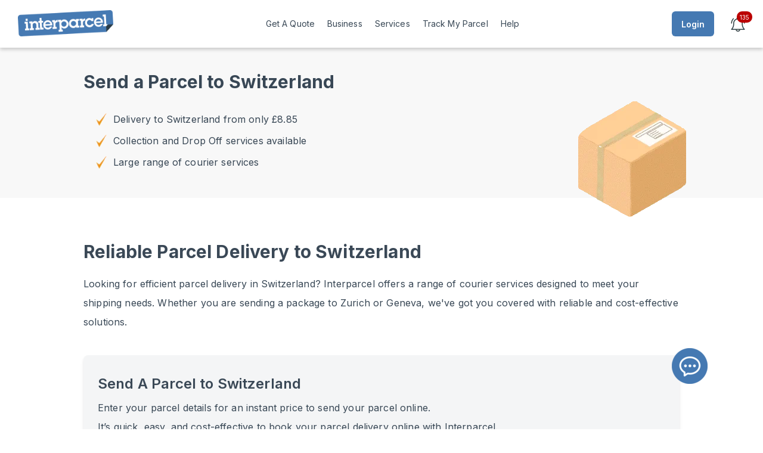

--- FILE ---
content_type: text/html; charset=utf-8
request_url: https://uk.interparcel.com/countries/switzerland
body_size: 23503
content:


<!DOCTYPE html>

<html lang="en">





<head>
  <meta charset="utf-8">
  <meta http-equiv="X-UA-Compatible" content="IE=edge">
  <meta name="viewport" content="width=device-width, initial-scale=1.0">
	

	
  <title>Parcel Delivery Services to Switzerland</title>
  <meta name="description" content="Efficient parcel delivery in Switzerland with Interparcel. Affordable rates starting from &pound;8.85. Reliable courier services covering Zurich, Geneva & more.">
  <meta name="keywords" content="send parcel to Switzerland, Switzerland parcel delivery, courier services to Switzerland, Switzerland shipping">
  
  <meta name="HandheldFriendly" content="True">
  

  <meta name="verify-v1" content="tJW8+KCrvqajnrFbz9ixPDL96E50yo6AFpOZuaTfh3A=">
  <meta name="google-site-verification" content="7cQG4HbC6uZIiJlBrWs4vtLuq-HdpFllARXFCqOqs0U">
  <meta name="msvalidate.01" content="678FD1241E11053F7097426AB26B4F1D">
  <meta name="p:domain_verify" content="444d21b637414196e553c99980a18b5a">
  <meta name="msapplication-config" content="none">
  <meta name="format-detection" content="telephone=no">
	
	<meta name="facebook-domain-verification" content="nqu4k2dydd62vd2b4955ak556ojany">
	
	<meta name="csrf-token" content="247f0839673455a6335413a92be10350189c2452bfb8a9a13c63cf262670d04f">
	
	<link rel="shortcut icon" href="/favicon.png" type="image/png">  
  <meta name="copyright" CONTENT="&copy; Interparcel Ltd">


			<script src="https://cdn.trackjs.com/agent/v3/latest/t.js"></script>
		<script>
			window.TrackJS && TrackJS.install({ 
				token: "2f49c33b062c48378152877fc3e30f72",
				userId: "",
				window: { enabled: false },
				
				onError: function (p) {
					const s = (p && p.stack) || ""; 
					const m = (p && p.message) || "";
					const u = (p && p.url) || "";
					if (u.includes('onwebchat')) { return false; }
					if (s.includes("-extension://")) { return false; }
					return true;
				}
			
			});
			TrackJS.addMetadata("region", "UK");
		</script>
		
		
	
	<!-- ResizeObserver polyfill -->
	<script>
		if ('ResizeObserver' in window === false) {
			document.write("<script src='https://cdn.jsdelivr.net/npm/resize-observer-polyfill@1.5.1/dist/ResizeObserver.min.js'><\/script>");
		}
	</script>
	
	
	<!-- Container Query polyfill -->
	<script type="module">
		if (!("container" in document.documentElement.style)) {
			import("https://unpkg.com/container-query-polyfill@^0.2.0");
		}
	</script>
	
	
			<script>
			function initFpFree() {
				FingerprintJS.load().then(function (fp) {
					fp.get().then(function (result) {
						var d = new Date(); d.setTime(d.getTime() + 62208000000);
						document.cookie = "UID=" + result.visitorId + ";expires=" + d.toUTCString() + ";path=/";
					});
				}).catch(function (error) {
					var d = new Date(); d.setTime(d.getTime() + 62208000000);
					document.cookie = "UID=M-20260118-904248455;expires=" + d.toUTCString() + ";path=/"; 
				});
			}
		</script>
		<script defer src="/js/fp4.min.js" onload="initFpFree()"></script>
		


	<!-- Geo -->
	<link rel="canonical" href="https://uk.interparcel.com/countries/switzerland">
	<link rel="alternate" href="https://uk.interparcel.com/countries/switzerland" hreflang="en-gb">
	<link rel="alternate" href="https://uk.interparcel.com/countries/switzerland" hreflang="x-default">
	

	<!-- Fonts -->
	<link rel="preconnect" href="https://fonts.googleapis.com">
	<link rel="preconnect" href="https://fonts.gstatic.com" crossorigin>
	<link href="https://fonts.googleapis.com/css2?family=Inter:wght@300..700&display=swap" rel="stylesheet">

	
  <!-- CSS Stylesheets -->
  <link rel="stylesheet" href="/css/normalize.min.css?v=1">
  <link rel="stylesheet" href="/css/main.css?v=356">
  
  
  
  <!-- Fix to detect clicks on document body -->
	

	<!-- Google Tag Manager -->
			<script>
		(function(w,d,s,l,i){w[l]=w[l]||[];w[l].push({'gtm.start':new Date().getTime(),event:'gtm.js'});var f=d.getElementsByTagName(s)[0],
		j=d.createElement(s),dl=l!='dataLayer'?'&l='+l:'';j.async=true;j.src='https://www.googletagmanager.com/gtm.js?id='+i+dl;f.parentNode.insertBefore(j,f);
		})(window,document,'script','dataLayer','GTM-TJ388L2');
		</script>
		<noscript><iframe src="https://www.googletagmanager.com/ns.html?id=GTM-TJ388L2" height="0" width="0" style="display:none;visibility:hidden"></iframe></noscript>
				
	
	
	
	
	

  <!-- Selecta Custom Select Replacement -->
  <link rel="stylesheet" href="/js/selecta/selecta.min.css?v=17">
  <script defer src="/js/selecta/selecta.min.js?v=17" onload="runScript('selectaLoaded')"></script>


  <!-- Searcha Custom JSON Searchbox -->
  		<link rel="stylesheet" href="/js/searcha/searcha.min.css?v=21">
		<script defer src="/js/searcha/searcha.min.js?v=21" onload="runScript('searchaLoaded')"></script>
    
  
  <!-- Tom Select Custom Select Replacement -->
    
  
  <!-- Poppit Popups -->
  <link href="/js/poppit/poppit.min.css?v=52" rel="stylesheet">
	<script defer src="/js/poppit/poppit.min.js?v=52"></script>

  
  
  

    
  
  
  <!-- CSS Spinner -->
  <script defer src="/js/spin.min.js" onload="runScript('spinnerLoaded')"></script>
  <script>
		var spinOptsButton = {
			lines: 13, length: 7, width: 3, radius: 6, scale: 0.75, corners: 0, color: '#fff', opacity: 0.3,
			rotate: 0, direction: 1, speed: 1, trail: 40, fps: 20, zIndex: 2e9, className: 'spinner',
			shadow: false, hwaccel: true, position: 'relative', top: '-5px', left: '-6px'
		}
		var spinOpts = {
			lines: 13, length: 9, width: 4, radius: 11, scale: 0.75, corners: 0, color: '#000', opacity: 0.3, rotate: 0,
			direction: 1, speed: 1, trail: 40, fps: 20, zIndex: 2e9, className: '', shadow: false, hwaccel: true
		}
		var spinOptsSmall = {
			lines: 13, length: 6, width: 3, radius: 8, scale: 0.75, corners: 0, color: '#000', opacity: 0.3, rotate: 0,
			direction: 1, speed: 1, trail: 40, fps: 20, zIndex: 2e9, className: '', shadow: false, hwaccel: true
		}
  </script>
 


  <!-- Checka checkbox & radio styling -->
  <link rel="stylesheet" href="/js/checka/checka.min.css?v=7">
  <script async src="/js/checka/checka.min.js?v=7"></script>

	
	<!-- Native JS Run Script - Use with Defer -->
	<script>function runScript(a){if(typeof window[a]==='function'){window[a]()}}</script>

  <!-- Wait for JQuery and execute scripts -->
  <script>function runJQScript(a){if("undefined"!==typeof window[a])if(window.jQuery)window[a]();else var b=setInterval(function(){window.jQuery&&(clearInterval(b),window[a]())},20)};</script>

  
  <!-- Toaster Alerts -->
  <link rel="stylesheet" href="/js/toastify/toastify.min.css?v=2" media="print" onload="this.media='all'">
  <script async src="/js/toastify/toastify.min.js?v=3"></script>  
  
  
  <!-- Shared Scripts and Functions -->
  <script>
		
var elem = document.getElementById.bind(document);
var CURRENCY_SYMBOL = '£';
var CURRENCY_CODE = 'GBP';

Element.prototype.hide = function() { this.style.display = 'none'; } 
Element.prototype.show = function() { this.style.display = 'initial'; }
Element.prototype.fadeIn=function(t="block",n=200,e){const o=this;let i=0;const s=10/(.7*n);return this.style.display=t,function t(){i+=s,o.style.opacity=i,i<1?requestAnimationFrame(t):"function"==typeof e&&e()}(),this};
Element.prototype.fadeOut=function(a=200,b){function c(){e-=f,d.style.opacity=e,0<e?requestAnimationFrame(c):(d.style.display="none","function"==typeof b&&b())}const d=this;let e=1;const f=10/(.7*a);return c(),this};
HTMLElement.prototype.slideDown=function(t=300){this.style.display="block",this.style.height="0",this.style.overflow="hidden";var e=this.scrollHeight;this.style.transition="height "+t+"ms ease-in-out",requestAnimationFrame(()=>{this.style.height=e+"px"}),setTimeout(()=>{this.style.height="",this.style.transition="",this.style.overflow=""},t)},HTMLElement.prototype.slideUp=function(t=300){this.style.height=this.scrollHeight+"px",this.style.transition="height "+t+"ms ease-in-out",this.style.overflow="hidden",requestAnimationFrame(()=>{this.style.height="0"}),setTimeout(()=>{this.style.display="none",this.style.height="",this.style.transition="",this.style.overflow=""},t)};

function triggerEvent(element, event) { var evt = document.createEvent("HTMLEvents"); evt.initEvent(event, true, true ); return !element.dispatchEvent(evt); }

function showShimmer(ele, length) {ele.innerHTML = "&nbsp;".repeat(length); ele.classList.add('loadingShimmer');}
function hideShimmer(ele) {ele.classList.remove('loadingShimmer');}

function objectToQueryString(c,d){var e=[],a;for(a in c)if(c.hasOwnProperty(a)){var f=d?d+"["+a+"]":a,b=c[a];if(b==null||typeof b==="undefined"||typeof b==="function"||typeof b==="symbol")continue;e.push("object"===typeof b?objectToQueryString(b,f):encodeURIComponent(f)+"="+encodeURIComponent(b))}return e.join("&")};

function waitForLoaded(functionName, callback) {if (typeof window[functionName] === 'function') {callback();} else {setTimeout(() => waitForLoaded(functionName, callback), 50);}}	

function escapeHtml(a){const b=document.createElement("div");return b.textContent=a,b.innerHTML}
function debounce(n,e){let t;return function(...o){clearTimeout(t),t=setTimeout(()=>n.apply(this,o),e)}}
function setCookie(e,o,n){var t,i="";n&&((t=new Date).setTime(t.getTime()+24*n*60*60*1e3),i=";expires="+t.toUTCString()),document.cookie=encodeURIComponent(e)+"="+encodeURIComponent(o)+i+";path=/;SameSite=Lax;Secure"}

function setCountry(a){var b=new Date;b.setTime(b.getTime()+62208e6),document.cookie="setCountry="+a+";expires="+b.toUTCString()+";domain=.interparcel.com;path=/",document.location="https://"+a.toLowerCase()+".interparcel.com"}

function getCsrfToken(){const t=document.querySelector('meta[name="csrf-token"]');return t?t.getAttribute("content"):null}

async function getJSON(e,t,o,r=t=>console.log("getJSON error "+t),n=()=>{}){var a=Object.keys(t).length?"?"+objectToQueryString(t):"",s={"X-CSRF-TOKEN":getCsrfToken()};try{const c=await fetch(e+a,{credentials:"include",headers:s});let t=null;try{t=await c.json()}catch{}if(!c.ok)return t&&"99"==t.status&&(location.reload(),console.error("CSRF reload triggered")),void r(c.status);if(null==t)return void r(900);setTimeout(()=>o(t),0)}catch(t){r(901)}finally{n()}}

async function postJSON(e,t,o,r=t=>console.log("postJSON error "+t),n=()=>{}){var a=objectToQueryString(t),s={"Content-Type":"application/x-www-form-urlencoded","X-CSRF-TOKEN":getCsrfToken()};try{const c=await fetch(e,{credentials:"include",method:"POST",body:a,headers:s});let t=null;try{t=await c.json()}catch{}if(!c.ok)return t&&"99"==t.status&&(location.reload(),console.error("CSRF reload triggered")),void r(c.status);if(null==t)return void r(900);setTimeout(()=>o(t),0)}catch(t){r(901)}finally{n()}}

async function postFormData(e,o,r,n=t=>console.log("postFormData error "+t),t=()=>{}){const a={};a["X-CSRF-TOKEN"]=getCsrfToken();try{const s=await fetch(e,{credentials:"include",method:"POST",body:o,headers:a});let t=null;try{t=await s.json()}catch{}if(!s.ok)return t&&"99"==t.status&&(location.reload(),console.error("CSRF reload triggered")),void n(s.status);if(null==t)return void n(900);setTimeout(()=>r(t),0)}catch(t){n(901)}finally{t()}}

async function postJSONData(o,e,a,n=t=>console.log("postJSONData error "+t),t=()=>{}){var r={"Content-Type":"application/json","X-CSRF-TOKEN":getCsrfToken()};try{const i=await fetch(o,{credentials:"include",method:"POST",body:JSON.stringify(e),headers:r});let t=null;try{t=await i.json()}catch{}if(!i.ok)return t&&"99"==t.status&&(location.reload(),console.error("CSRF reload triggered")),void n(i.status);if(null==t)return void n(900);setTimeout(()=>a(t),0)}catch(t){n(901)}finally{t()}}

function togglePasswordEye(a){var b=a.parentNode.childNodes[1];"password"===b.type?(b.type="text",a.src="/images/hide-password.png?v=3"):(b.type="password",a.src="/images/show-password.png?v=3")}
function documentReady(a){"complete"===document.readyState||"interactive"===document.readyState?setTimeout(a,1):document.addEventListener("DOMContentLoaded",a)}var WEBSITE="UK",COMPANY_COUNTRY="UK";document.addEventListener("click",function(a){a.target.classList.contains("contextHelp")&&poppit("#helpPopup").load("/help/popup?id="+a.target.id,function(){poppit("#helpPopup").show()})});

function showFieldError(e,s){if("string"==typeof e&&(e=elem(e)),null!=e){if(e.classList.contains("error"))return!0;var t=e;(e.parentNode.classList.contains("wrapper")||e.parentNode.classList.contains("iti")||e.parentNode.classList.contains("intl-tel-input")||e.parentNode.classList.contains("fixed-label")||e.parentNode.classList.contains("searcha_wrap"))&&(t=e.parentNode),e.classList.add("error"),s&&((e=document.createElement("div")).classList.add("error-message"),e.setAttribute("tabIndex","-1"),e.innerHTML=s,t.after(e))}}
function clearFieldError(e){var s;"string"==typeof e&&(e=elem(e)),null!=e&&e.classList.contains("error")&&(((s=e).parentNode.classList.contains("wrapper")||e.parentNode.classList.contains("iti")||e.parentNode.classList.contains("intl-tel-input")||e.parentNode.classList.contains("fixed-label")||e.parentNode.classList.contains("searcha_wrap"))&&(s=e.parentNode),e.classList.remove("error"),(s=s.parentNode.querySelector(".error-message"))&&s.remove())}

function numbersOnly(n,r,e){var h=n.which;if(13==h.which)return!0;var l="[^0-9";1==e&&(l+=" "),1==r&&(l+="."),l+="]";l=new RegExp(l);(8==h||null==h||0==h?null:String.fromCharCode(h).match(l))&&n.preventDefault()}

function currencyFormat(a,b){return parseInt(a)==a&&!0==b?parseInt(a):parseFloat(a).toFixed(2)}
function currencyFormatter(i,m){return(m?Intl.NumberFormat("en-GB",{style:"currency",currency:m,minimumFractionDigits:2,maximumFractionDigits:2}):Intl.NumberFormat("en-GB",{style:"decimal",minimumFractionDigits:2,maximumFractionDigits:2})).format(i)}

function showLoginPopup(){poppit("#loginPopup").load("/popups/login",function(){poppit("#loginPopup").show({focusElement:"#loginUsername"})})}
function doLogout(){getJSON("/api/auth",{action:"logout"},a=>{a.redirect!==void 0&&(window.location=a.redirect)})}

function showAlert(a,b,c,d){var e=elem("alertPopup").getElementsByClassName("popupTitle")[0],f=elem("alertPopup").getElementsByClassName("popupBody")[0],c=!1|c;e.innerHTML=b?b:"",f.innerHTML=a,!1==c?(f.innerHTML+="<center><input type='button' id='alertOk' class='popupClose' value='Ok' style='margin: 12px auto 0 auto'></center>","function"==typeof d&&(elem("alertOk").onclick=d),poppit("#alertPopup").show({focusElement:"#alertOk",blur:!1})):poppit("#alertPopup").show()}
function show_alert(l,e){"string"==typeof l&&(l={title:l,body:e});var t=elem("alertPopup").querySelector(".popupTitle"),e=elem("alertPopup").querySelector(".popupBody");if(t.innerHTML=l.title||"",e.innerHTML=l.body||"",l.buttons){const o=document.createElement("div");o.style.display="flex",o.style.justifyContent="flex-end",o.style.gap="14px",o.style.marginTop="26px",l.buttons.forEach(e=>{const t=document.createElement("button");e.title&&(t.textContent=e.title),e.backgroundColor&&(t.style.backgroundColor=e.backgroundColor),e.color&&(t.style.color=e.color),e.class&&t.classList.add(e.class),"function"==typeof l.callback&&(t.onclick=()=>l.callback(e.id||e.title)),o.appendChild(t)}),e.appendChild(o),poppit("#alertPopup").show({focusElement:"#alertPopup",blur:!1})}else e.innerHTML+="<center><input type='button' id='alertOk' class='popupClose' value='OK' style='margin: 24px auto 0 auto; padding-left: 30px; padding-right: 30px'></center>","function"==typeof l.callback&&(elem("alertOk").onclick=()=>l.callback()),poppit("#alertPopup").show({focusElement:"#alertOk",blur:!1})}  </script>
  

	<!-- Schema -->
	<script type="application/ld+json">
	{
		"@context": "http://schema.org",
		"@type": "Organization",
		"name": "Interparcel",
		"url": "https://uk.interparcel.com",
		"logo": "https://uk.interparcel.com/images/logo/interparcel.png",
		"contactPoint": [
			{
				"@type": "ContactPoint",
				"telephone": "0333 3000 700",
				"contactType": "Customer Service",
				"areaServed": "GB",
				"availableLanguage": ["English"]
			},
			{
				"@type": "ContactPoint",
				"email": "help@interparcel.com",
				"contactType": "Customer Service",
				"areaServed": "GB",
				"availableLanguage": ["English"]
			}
		]
	}
	</script>

 
	 <script type="application/ld+json">
		{
			"@context": "http://schema.org",
			"@type": "LocalBusiness",
			"name": "Interparcel",
			"url": "https://uk.interparcel.com",
			"logo": "https://uk.interparcel.com/images/logo/interparcel.png",
			"description": "Discount parcel delivery services.",
			"address": {
				"@type": "PostalAddress",
				"streetAddress": "Platinum House, Sussex Manor Business Park",
				"addressLocality": "Crawley",
				"postalCode": "RH10 9NH",
				"addressCountry": "GB"
			},
			"telephone": "0333 3000 700",
			"geo": {
				"@type": "GeoCoordinates",
				"latitude": 51.136100,
				"longitude": -0.165700			},
			"openingHours": "Mo-Fr 09:00-20:00",
			"sameAs": [
				"https://www.facebook.com/interparcel",
				"https://twitter.com/interparcel",
				"https://www.linkedin.com/company/interparcel"
			]
		}
	</script>

</head>






<body>

	<!-- Alert Popup -->
  <div id="alertPopup" class="poppit">
  	<div class="popupHeader" style="min-height: 54px;">
			<div class="popupTitle" style="flex: 0 0 auto"></div>
		</div>
		<div class="popupBody"></div>
  </div>


	<!-- Shared Popups -->
  <div id="helpPopup" class="poppit mobile"></div>
  <div id="loginPopup" class="poppit mobile"></div>
  <div id="addressbookPopup" class="poppit mobile"></div>

	
	
	

<style>

	/* Menu specific settings */
	#mobileMenu { background-color: #ffffff; color: #33424f; font-size: 18px; font-weight: 600; padding: 20px 5%; }
	#mobileMenu li a, .menu li span { padding: 11px; border-radius: 4px; margin-bottom: 1px; } /* All menu texts */
	#mobileMenu li a:hover, #mobileMenu li span:hover { text-decoration: none; color: #ffffff; background: #4579b2; } /* Hover on subitem */	
	
	#mobileMenu li.parent.closed > span { background: url('/images/menu-open-blue.svg?v=1') no-repeat right 12px top 10px; } /* Arrow down on closed parent */
	#mobileMenu li.parent.open > span { color: #ffffff; background: #4579b2 url('/images/menu-close-white.svg?v=1') no-repeat right 12px top 10px; } /* Arrow down on open parent */
	
	#mobileMenu .parent.closed > span:hover { background: #4579b2 url('/images/menu-open-white.svg?v=1') no-repeat right 12px top 10px } /* Hover on closed menu */	
	#mobileMenu .parent.open > span:hover { background: #4579b2 url('/images/menu-close-white.svg?v=1') no-repeat right 12px top 10px } /* Hover on open menu */
</style>

<!-- Create mobile menu -->
<div id="menuMobile" class="poppit always-wide">

	<div class="popupHeader">
		<button class="popupClose">&times;</button>
	</div>
	
	<ul id="mobileMenu" class="menu">

		<li><a href="/">Home</a></li>
		<li><a href="/quote/">Get a Quote</a></li>
		<li><a href="/tracking/">Track My Parcel</a></li>

				
		
				
		
		<li class="parent closed"><span>Couriers</span>
			<ul>
				<li><a class='menuItem' href='/couriers/apc'>APC</a></li><li><a class='menuItem' href='/couriers/citysprint'>CitySprint</a></li><li><a class='menuItem' href='/couriers/deliveryapp'>DeliveryApp</a></li><li><a class='menuItem' href='/couriers/dhl'>DHL</a></li><li><a class='menuItem' href='/couriers/dpd'>DPD</a></li><li><a class='menuItem' href='/couriers/dpd-local'>DPD Local</a></li><li><a class='menuItem' href='/couriers/dx'>DX</a></li><li><a class='menuItem' href='/couriers/dx-freight'>DX Freight</a></li><li><a class='menuItem' href='/couriers/ecms'>ECMS</a></li><li><a class='menuItem' href='/couriers/evri'>Evri</a></li><li><a class='menuItem' href='/couriers/fedex-express'>FedEx Express</a></li><li><a class='menuItem' href='/couriers/haulable'>Haulable</a></li><li><a class='menuItem' href='/couriers/landmark-global'>Landmark Global</a></li><li><a class='menuItem' href='/couriers/palletforce'>Palletforce</a></li><li><a class='menuItem' href='/couriers/palletways'>Palletways</a></li><li><a class='menuItem' href='/couriers/parcelforce'>Parcelforce</a></li><li><a class='menuItem' href='/couriers/proovia'>Proovia</a></li><li><a class='menuItem' href='/couriers/spring-global'>Spring Global</a></li><li><a class='menuItem' href='/couriers/starlinks-global'>Starlinks Global</a></li><li><a class='menuItem' href='/couriers/ups'>UPS</a></li><li><a class='menuItem' href='/couriers/yodel'>Yodel</a></li>			</ul>	
		</li>

				


					<li class="parent closed"><span>Business</span>
				<ul>
					<li><a href='/business/amazon-shipping'>Amazon</a></li><li><a href='/business/big-commerce-shipping'>BigCommerce</a></li><li><a href='/business/ebay-shipping'>eBay</a></li><li><a href='/business/etsy-shipping'>Etsy</a></li><li><a href='/business/magento-shipping'>Magento</a></li><li><a href='/business/magento-2-shipping'>Magento 2</a></li><li><a href='/business/noths-shipping'>Not On The High Street</a></li><li><a href='/business/prestashop-shipping'>PrestaShop</a></li><li><a href='/business/shopify-shipping'>Shopify</a></li><li><a href='/business/squarespace-shipping'>Squarespace</a></li><li><a href='/business/wix-shipping'>Wix</a></li><li><a href='/business/woocommerce-shipping'>WooCommerce</a></li><li><a href='/business/zen-cart-shipping'>Zen Cart</a></li>				</ul>
			</li>
					
		<li class="parent closed"><span>Help &amp; Advice</span>
			<ul>
				<li><a href="/help/knowledge-base/">Knowledge Base</a></li>
				<li><a href="/help/guides/">Handy Guides</a></li>
				<li><a href="/blog/">Blog</a></li>
				<li><a href="/couriers/">Our Couriers</a></li>
				<li><a href="/help/dropoff-locator/">Drop Off Locator</a></li>
				<li><a href="/business/shipping-tools">Shipping Tools</a></li>
				<li><a href="/help/guides/prohibited-restricted">Prohibited Items</a></li>
				<li><a href="/documents/">Download Documents</a></li>
			</ul>
		</li>

		<li><a href="/contact-us">Contact Us</a></li>
		<li><a onclick="doLogout();">Log Out</a></li>

	</ul>

</div>


<script>
documentReady(() => {
	
	elem('hamburger').addEventListener("click", () => { poppit('#menuMobile').show(); });
	
	elem('mobileMenu').addEventListener("click", (e) => {
	
		if (e.target.closest('a')) { poppit('#menuMobile').hide('instant'); }
		
		if (e.target.parentNode.classList.contains('parent')) { 
			e.target.parentNode.classList.toggle('open'); e.target.parentNode.classList.toggle('closed'); 
		}

	});
	
});
</script>
  


	
	


	<!-- No script warning -->
	<noscript>
		<div class="alert-box error" style="width:800px; position:relative; top:-4px; margin: auto">
		<b>ERROR: </b>Your browser does not support Javascript, or it is disabled. You must enable Javascript in order to use this website.</div>
	</noscript>





	<!-- Menu bar with shadow -->
	<div id="header-container">
		<div id="header-div">
		
			<a id="companyLogo" href="/"><img src="/images/themes/UK/default/images/logo.png?v=1" alt="Parcel delivery from Interparcel" title="Parcel delivery from Interparcel"></a>

			<div style="flex-grow: 1; height: 100%;">
				<div id="menuFull">
	
	<div class="level1">
		<div class="menuText"><a href="/quote/">Get A Quote</a></div>
	</div>
	

			
		<div class="level1">
			<div class="menuText"><span>Business</span></div>
			<ul class="level2" style="width: auto; padding: 0; white-space: nowrap; overflow-x: hidden; overflow-y: auto; max-height: calc(100vh - 90px);">
				
				<div class="menuWide">
					<p class="menuSection">eCommerce</p>
					<ul>
						<li><a class='menuItem' href='/business/amazon-shipping'>Amazon</a></li><li><a class='menuItem' href='/business/big-commerce-shipping'>BigCommerce</a></li><li><a class='menuItem' href='/business/ebay-shipping'>eBay</a></li><li><a class='menuItem' href='/business/etsy-shipping'>Etsy</a></li><li><a class='menuItem' href='/business/magento-shipping'>Magento</a></li><li><a class='menuItem' href='/business/magento-2-shipping'>Magento 2</a></li><li><a class='menuItem' href='/business/noths-shipping'>Not On The High Street</a></li><li><a class='menuItem' href='/business/prestashop-shipping'>PrestaShop</a></li><li><a class='menuItem' href='/business/shopify-shipping'>Shopify</a></li><li><a class='menuItem' href='/business/squarespace-shipping'>Squarespace</a></li><li><a class='menuItem' href='/business/wix-shipping'>Wix</a></li><li><a class='menuItem' href='/business/woocommerce-shipping'>WooCommerce</a></li><li><a class='menuItem' href='/business/zen-cart-shipping'>Zen Cart</a></li><li><a class='menuItem' href='/business/amazon-shipping'>Amazon</a></li><li><a class='menuItem' href='/business/big-commerce-shipping'>BigCommerce</a></li><li><a class='menuItem' href='/business/ebay-shipping'>eBay</a></li><li><a class='menuItem' href='/business/etsy-shipping'>Etsy</a></li><li><a class='menuItem' href='/business/magento-shipping'>Magento</a></li><li><a class='menuItem' href='/business/magento-2-shipping'>Magento 2</a></li><li><a class='menuItem' href='/business/noths-shipping'>Not On The High Street</a></li><li><a class='menuItem' href='/business/prestashop-shipping'>PrestaShop</a></li><li><a class='menuItem' href='/business/shopify-shipping'>Shopify</a></li><li><a class='menuItem' href='/business/squarespace-shipping'>Squarespace</a></li><li><a class='menuItem' href='/business/wix-shipping'>Wix</a></li><li><a class='menuItem' href='/business/woocommerce-shipping'>WooCommerce</a></li><li><a class='menuItem' href='/business/zen-cart-shipping'>Zen Cart</a></li>					</ul>						
				</div>
				
				<div class="menuWide">	
					<a class="menuSection" href="/business/shipping-tools">Shipping Tools</a>
					<ul>
						<li><a class='menuItem' href='/business/bulk-services'>Bulk Services</a></li><li><a class='menuItem' href='/business/print-manager'>Print Manager&trade;</a></li><li><a class='menuItem' href='/business/rule-manager'>Rule Manager</a></li><li><a class='menuItem' href='/business/shipping-manager'>Shipping Manager</a></li><li><a class='menuItem' href='/business/branded-parcel-tracking '>Branded Tracking</a></li><li><a class='menuItem' href='/business/bulk-services'>Bulk Services</a></li><li><a class='menuItem' href='/business/print-manager'>Print Manager&trade;</a></li><li><a class='menuItem' href='/business/rule-manager'>Rule Manager</a></li><li><a class='menuItem' href='/business/shipping-manager'>Shipping Manager</a></li><li><a class='menuItem' href='/business/branded-parcel-tracking '>Branded Tracking</a></li>					</ul>
										
					
				</div>

			</ul>
		</div>
		


	<div class="level1">
		<div class="menuText"><span>Services</span></div>
		<ul class="level2" style="width: auto; padding: 0; white-space: nowrap; overflow-x: hidden; overflow-y: auto; max-height: calc(100vh - 90px);">

			<div class="menuWide">
				<a class="menuSection" href="/couriers/">Couriers</a>
				<ul>
					<li><a class='menuItem' href='/couriers/apc'>APC</a></li><li><a class='menuItem' href='/couriers/citysprint'>CitySprint</a></li><li><a class='menuItem' href='/couriers/deliveryapp'>DeliveryApp</a></li><li><a class='menuItem' href='/couriers/dhl'>DHL</a></li><li><a class='menuItem' href='/couriers/dpd'>DPD</a></li><li><a class='menuItem' href='/couriers/dpd-local'>DPD Local</a></li><li><a class='menuItem' href='/couriers/dx'>DX</a></li><li><a class='menuItem' href='/couriers/dx-freight'>DX Freight</a></li><li><a class='menuItem' href='/couriers/ecms'>ECMS</a></li><li><a class='menuItem' href='/couriers/evri'>Evri</a></li><li><a class='menuItem' href='/couriers/fedex-express'>FedEx Express</a></li><li><a class='menuItem' href='/couriers/haulable'>Haulable</a></li><li><a class='menuItem' href='/couriers/landmark-global'>Landmark Global</a></li><li><a class='menuItem' href='/couriers/palletforce'>Palletforce</a></li><li><a class='menuItem' href='/couriers/palletways'>Palletways</a></li><li><a class='menuItem' href='/couriers/parcelforce'>Parcelforce</a></li><li><a class='menuItem' href='/couriers/proovia'>Proovia</a></li><li><a class='menuItem' href='/couriers/spring-global'>Spring Global</a></li><li><a class='menuItem' href='/couriers/starlinks-global'>Starlinks Global</a></li><li><a class='menuItem' href='/couriers/ups'>UPS</a></li><li><a class='menuItem' href='/couriers/yodel'>Yodel</a></li>				</ul>			
			</div>
			
							<div class="menuWide">
				
											<p class="menuSection">Parcel Delivery</p>
						<ul>
							<li><a class='menuItem' href='/services/collection-parcel-delivery'>Collection Services</a></li><li><a class='menuItem' href='/services/drop-off-services'>Drop Off Services</a></li><li><a class='menuItem' href='/services/economy-parcel-delivery'>Economy Delivery</a></li><li><a class='menuItem' href='/services/large-heavy-parcel-delivery'>Large & Heavy Parcels</a></li><li><a class='menuItem' href='/services/liquid-parcel-delivery'>Liquid Deliveries</a></li><li><a class='menuItem' href='/services/long-parcel-delivery'>Long Parcels</a></li><li><a class='menuItem' href='/services/next-day-delivery'>Next Day Delivery</a></li><li><a class='menuItem' href='/services/no-printer-parcel-delivery'>No Printer Delivery</a></li><li><a class='menuItem' href='/services/pallet-delivery'>Pallet Delivery</a></li><li><a class='menuItem' href='/services/same-day-delivery'>Same Day Delivery</a></li><li><a class='menuItem' href='/services/small-light-parcel-delivery'>Small & Light Parcels</a></li><li><a class='menuItem' href='/services/timed-special-delivery'>Timed Delivery</a></li><li><a class='menuItem' href='/services/uk-parcel-delivery'>UK Parcel Delivery</a></li><li><a class='menuItem' href='/services/weekend-parcel-delivery'>Weekend Parcel Delivery</a></li>						</ul>
											
											<p class="menuSection">International</p>
						<ul>
							<li><a class='menuItem' href='/services/china-delivery'>China Delivery</a></li><li><a class='menuItem' href='/services/european-parcel-delivery'>European Delivery</a></li><li><a class='menuItem' href='/services/express-delivery'>Express Delivery</a></li><li><a class='menuItem' href='/services/international-bulk-parcel-delivery'>International Bulk Delivery</a></li><li><a class='menuItem' href='/services/usa-parcel-delivery'>USA Delivery</a></li><li><a class='menuItem' href='/services/international-parcel-delivery'>Worldwide Delivery</a></li>						</ul>
											
					
				</div>
							
		</ul>

	</div>



	<div class="level1">
		<div class="menuText"><a href="/tracking/">Track My Parcel</a></div>
	</div>





	<div class="level1">
		<div class="menuText"><span>Help</span></div>

		<ul class="level2" style="white-space: nowrap; overflow-x: hidden; overflow-y: auto; max-height: calc(100vh - 90px);">
			<li><a class="menuItem" href="/contact-us">Contact Us</a></li>
			<li><a class="menuItem" href="/help/knowledge-base/">Knowledge Base</a></li>
			<li><a class="menuItem" href="/help/guides/">Handy Guides</a></li>
			<li><a class="menuItem" href="/blog/">Blog</a></li>
			<li><a class="menuItem" href="/help/dropoff-locator/">Drop Off Locator</a></li>			<li><a class="menuItem" href="/help/guides/prohibited-restricted">Prohibited Items</a></li>
			<li><a class="menuItem" href="/documents/">Download Documents</a></li>
		</ul>
	</div>









 
</div>
			</div>
		
						<a id="cartMan" href="/quote/cart" style="">
				<img src='/images/cart/cart.png' style="display: block" title="You have 0 shipments in your cart" alt="You have 0 shipments in your cart">
				<div>0</div>
			</a>			

							<img id="mobileLoginButton" src="/images/login-mobile.png" alt="Mobile Login" style="width: 47px; height: 57px" onclick="showLoginPopup();">
				<input id="loginButton" type="button" class="blue" value="Login" onclick="showLoginPopup();">
							
			<a id="notificationIcon" href="/notifications">
				<img src="/images/notifications/notifications.png" style="display: block;" alt="You have 135 unread notifications" title="You have 135 unread notifications">
				<div>135</div>			</a>						

			<div id="hamburger">&#9776;</div>

		</div>
	</div>

  <!-- Contains everything except the mobile menu, so we can slide the page later -->
  <div id="page" style="flex: 1">


 



<style>
	#country-header { display: flex; justify-content: center; margin-bottom: 40px; background-color: #f8f8f8; width: 100%; line-height: 1.8; padding: 30px 0 20px 0; }
	#country-header #country-title { font-size: 30px; font-weight: 700; margin-bottom: 18px; }
	
	#country-header ul { list-style: none; }
	#country-header ul li { padding: 4px 0 4px 30px; background: url('/images/orange-tick.png') no-repeat left center; }
	
	#countryContent { max-width: 1000px; padding: 20px 0 60px 0; line-height: 2; }
	#countryContent ol { list-style-position: outside; padding-left: 1.2em; }
	#countryContent ol li::marker { font-weight: bold; }
	
	#countryContent b, #cityContent strong { font-weight: 600; }
	#countryContent h2 { margin-top: 30px; }
	
	#headerDiv { flex: 0 1 1000px; padding: 0 30px; max-width: 860px; }
	#boxDiv { flex: 0; width: 200px; padding-right: 30px; }
	
	@media only screen and (max-width: 740px) {
		#country-title { text-align: center; }
		#headerDiv ul { max-width: 360px; margin: 0 auto; }
		#boxDiv { display: none; }
		#countryContent { padding-left: 20px; padding-right: 20px; }
	}


	.courierServices { display: flex; flex-wrap: wrap; gap: 20px; }

	.courierService { width: calc(50% - 20px); display: table; height: 90px; background-color: #ffffff; padding: 0 20px; color: inherit; }
	.courierService:hover { color: inherit; }
	.courierService > div { display: table-cell; text-align: left; vertical-align: middle; line-height: 1.7; }

	@media only screen and (max-width: 920px) {
		.courierService { width: 100%; }
	}
	
	.faq { background-color: #fafafa; }

</style>


<div id="country-header">
	
  <div style="flex: 1"></div>
  <div id="headerDiv">
		<div id="country-title">Send a Parcel to Switzerland</div>
		<ul>
			<li>Delivery to Switzerland from only £8.85</li>
			<li>Collection and Drop Off services available</li>
			<li>Large range of courier services</li>
		</ul>
  </div>
  <div id="boxDiv">
		<img src="/images/countries/box.png" width="181" height="194" alt="Switzerland Parcel Delivery" style="position: relative; top: 60px;">
  </div>
  <div style="flex: 1;"></div>
</div>





<div id="countryContent" class="content-width">
	<h1>Reliable Parcel Delivery to Switzerland</h1>
<p>Looking for efficient parcel delivery in Switzerland? Interparcel offers a range of courier services designed to meet your shipping needs. Whether you are sending a package to Zurich or Geneva, we've got you covered with reliable and cost-effective solutions.</p>

	<div class="grey panel" style="margin: 40px 0;">
		<h2 style="margin: 0">Send A Parcel to Switzerland</h2>
		<p style="margin-bottom: 40px;">
			Enter your parcel details for an instant price to send your parcel online.<br>
			It’s quick, easy, and cost-effective to book your parcel delivery online with Interparcel.
		</p>
		<!--

	UK
	--
	Parcel Domestic: No postcodes, No dims, Size picker, Has weight
	Parcel International: No postcodes, Has dims, Has weight

-->






<style>
	:root {
		--qb-background: #4579b2;
		--qb-color: #ffffff;
		--qb-tab-color: #7ca1c9;
		--qb-border: none;
		--qb-ab-background: #7ca1c9;
		--qb-ab-hover: #7598be;
		--qb-ab-color: #ffffff;
	}

	#quoteBox { 
		container-type: inline-size; container: contentWrapper / inline-size; margin: 0 auto; text-align: center; white-space: nowrap; max-width: 900px;
	}
	


	#quoteBox.no-postcodes.parcel .coll_address_div, #quoteBox.no-postcodes.parcel .del_address_div { display: none }


	#quoteBox .parcels { grid-column: 1 / -1; display: grid; grid-template-columns: auto 1fr; row-gap: 20px; }


	
	
	#quoteBox.pallet .dims { display: none; }
	#quoteBox.pallet .parcels { grid-template-columns: 1fr; }
	#quoteBox.pallet .buttons { justify-content: center; }


	#quoteBox .buttons .addButton, #quoteBox .buttons .removeButton { 
		align-items: center; justify-content: center; width: auto; background: var(--qb-background); color: var(--qb-color); 
		border: 2px solid var(--qb-color); height: 48px; border-radius: 50px; font-size: 20px; line-height: 14px;
	}
	#quoteBox .buttons .addButton span,	#quoteBox .buttons .removeButton span { padding-left: 5px; font-size: 14px; pointer-events: none; }
	
	#quoteBox.parcel .quoteButton { margin-left: 20px; }
	#quoteBox.sameday .quoteButton { margin-left: 20px; }

	#quoteBox .removeButton { margin-left: 10px; }
	#quoteBox .addButton span { display: none; }
	#quoteBox.multi .addButton span { display: inline; }

	#quoteBox .addButton, #quoteBox .removeButton { display: none; }
	#quoteBox.parcel .addButton { display: inline-flex; margin-left: 20px; }
	#quoteBox.sameday .addButton { display: inline-flex; margin-left: 20px; }
	
	#quoteBox.multi .addButton{ display: inline-flex; margin-left: 0; }
	#quoteBox.multi .parcels { grid-template-columns: 1fr; }
	
	#quoteBox.multi .buttons { justify-content: space-between; }	
	
	#quoteBox .country_div { display: flex; align-items: center; gap: 10px; }
	#quoteBox .country_div > div:first-child { flex: 1; }
	#quoteBox .qbAddressBook { display: flex; justify-content: center; align-items: center; }
	#quoteBox .qbAddressBook button	{ width: 36px; height 48px; padding: 3px 0 0 0; background-color: var(--qb-ab-background); color: var(--qb-ab-color); }
	#quoteBox .qbAddressBook button:hover { background-color: var(--qb-ab-hover); }
	
	#quoteBox input, #quoteBox select { height: 56px; } 
	#quoteBox input.error { border: 1px solid #d10f0f; } 
	
	#quoteBox .tabs { display: inline-flex; justify-content: center; gap: 20px; background: var(--qb-background); padding: 22px 28px 0 28px; border-radius: 14px 14px 0 0; border: var(--qb-border); border-bottom: none; position: relative; top: 1px; }
	#quoteBox .tabs div { background: var(--qb-background); color: var(--qb-color); border: 2px solid var(--qb-color); padding: 8px 20px; border-radius: 20px; cursor: pointer; }
	
	#quoteBox.parcel .tabs .parcel,	#quoteBox.sameday .tabs .sameday,	#quoteBox.pallet .tabs .pallet { background: var(--qb-color); color: var(--qb-background); cursor: initial; }
	
	
	#quoteBox .qbContent { display: grid; grid-template-columns: 1fr 1fr; gap: 20px; text-align: left; background: var(--qb-background); padding: 30px; border-radius: 14px; border: var(--qb-border); box-shadow: var(--blur-shadow); }
	
		

	#quoteBox .dims { display: grid; grid-template-columns: 1fr 1fr 1fr 1fr; gap: 20px; align-items: center; }
	#quoteBox .dims .div_blank { display: none; }
	
	
	#quoteBox:not(.multi) .qty_div { display: none; }
	#quoteBox.multi .dims { grid-template-columns: 80px 1fr 1fr 1fr 1fr; }
	
	#quoteBox label { width: 100%; }
	
	#quoteBox .buttons { display: inline-flex; align-items: center; justify-content: flex-end; }
	#quoteBox .buttons button { border-radius: 30px; height: 48px; width: 140px }


	#quoteBox.tabs-on-top { text-align: left; }
	#quoteBox.tabs-on-top .tabs { background-color: transparent; width: 80%; justify-content: flex-start; gap: 3px; padding: 0; font-weight: 600; border: none; top: 0 }
	#quoteBox.tabs-on-top .tabs div { border: var(--qb-border); background: var(--qb-tab-color); border-bottom-left-radius: 0; border-bottom-right-radius: 0; flex: 1; text-align: center; padding: 13px 20px 9px 20px; text-transform: uppercase; }

	#quoteBox.tabs-on-top.parcel .tabs .parcel, #quoteBox.tabs-on-top.sameday .tabs .sameday,	#quoteBox.tabs-on-top.pallet .tabs .pallet { background: var(--qb-background); color: var(--qb-color); border-bottom: 0; }
	#quoteBox.tabs-on-top .qbContent { border-top-left-radius: 0; padding: 18px; gap: 18px; }
	
	#quoteBox input, #quoteBox select { border: none }	

	
	@container (max-width: 700px) {
		#quoteBox .parcels, #quoteBox .sameday { grid-template-columns: 1fr; }
		#quoteBox.parcel .buttons, #quoteBox.sameday .buttons { justify-content: space-between; }
		#quoteBox.parcel .addButton, #quoteBox.sameday .addButton { margin-left: 0; }
		#quoteBox.parcel .addButton span, #quoteBox.sameday .addButton span { display: inline; }
	}
	
		
	@container (max-width: 600px) {
		#quoteBox .qbContent { grid-template-columns: 1fr; }
		#quoteBox.multi .dims { border-top: 2px solid var(--qb-color); padding-top: 20px; }
			}

	
	@container (max-width: 550px) {
		#quoteBox.multi .dims { grid-template-columns: 1fr 1fr; }
		#quoteBox.multi .dims .div_blank { display: block; }	
	}

	@container (max-width: 500px) {
		#quoteBox .tabs { display: flex; }
		#quoteBox .qbContent { border-top-left-radius: 0; border-top-right-radius: 0; }
		#quoteBox .dims { grid-template-columns: 1fr 1fr; }
		
		#quoteBox .buttons .quoteButton { width: 100%; }

		#quoteBox.multi .addButton::after, #quoteBox.sameday .addButton::after { padding-left: 4px; }
		#quoteBox.parcel .addButton span, #quoteBox.multi .addButton span, #quoteBox.sameday .addButton span { display: none; }
		#quoteBox.parcel .removeButton span, #quoteBox.multi .removeButton span, #quoteBox.sameday .removeButton span { display: none; }
		
		#quoteBox .qbContent { padding: 30px 15px; }
		
		#quoteBox.tabs-on-top .tabs { width: 100%; }
	} 
	
	@container (max-width: 400px) {
		#quoteBox .tabs { gap: 0; justify-content: space-around; padding: 20px 10px 0 10px; }
		#quoteBox .tabs div { padding: 6px 14px; }
		#quoteBox.tabs-on-top .tabs div { font-size: 14px; padding: 8px 10px; }
	}
</style>


<script>

		
	
	//Define countries & validation
	var quote_type = 'parcel';
	var coll_country_default = 'UK Mainland';
	var del_country_default = 'Switzerland';
	var countryList = {"Afghanistan":{"iso":"AF","validation":"y","has_state":"y","has_postcode":"y","city_name":"","state_name":"","postcode_name":"","parcel":"b","pallet":"n","mail":"n"},"Albania":{"iso":"AL","validation":"y","has_state":"n","has_postcode":"y","city_name":"","state_name":"","postcode_name":"","parcel":"b","pallet":"d","mail":"n"},"Algeria":{"iso":"DZ","validation":"y","has_state":"n","has_postcode":"y","city_name":"","state_name":"","postcode_name":"","parcel":"b","pallet":"d","mail":"n"},"American Samoa":{"iso":"AS","validation":"y","has_state":"y","has_postcode":"y","city_name":"","state_name":"","postcode_name":"","parcel":"b","pallet":"d","mail":"n"},"Andorra":{"iso":"AD","validation":"y","has_state":"n","has_postcode":"y","city_name":"","state_name":"","postcode_name":"","parcel":"b","pallet":"d","mail":"n"},"Angola":{"iso":"AO","validation":"y","has_state":"n","has_postcode":"n","city_name":"","state_name":"","postcode_name":"","parcel":"b","pallet":"d","mail":"n"},"Anguilla":{"iso":"AI","validation":"y","has_state":"y","has_postcode":"y","city_name":"","state_name":"","postcode_name":"","parcel":"b","pallet":"d","mail":"n"},"Antigua & Barbuda":{"iso":"AG","validation":"y","has_state":"y","has_postcode":"n","city_name":"","state_name":"","postcode_name":"","parcel":"b","pallet":"n","mail":"n"},"Argentina":{"iso":"AR","validation":"y","has_state":"n","has_postcode":"y","city_name":"","state_name":"Province","postcode_name":"","parcel":"b","pallet":"d","mail":"n"},"Armenia":{"iso":"AM","validation":"y","has_state":"y","has_postcode":"y","city_name":"","state_name":"","postcode_name":"","parcel":"b","pallet":"d","mail":"n"},"Aruba":{"iso":"AW","validation":"y","has_state":"n","has_postcode":"n","city_name":"","state_name":"","postcode_name":"","parcel":"b","pallet":"d","mail":"n"},"Australia":{"iso":"AU","validation":"y","has_state":"y","has_postcode":"y","city_name":"","state_name":"","postcode_name":"","parcel":"b","pallet":"d","mail":"n"},"Austria":{"iso":"AT","validation":"y","has_state":"n","has_postcode":"y","city_name":"","state_name":"","postcode_name":"","parcel":"b","pallet":"d","mail":"n"},"Azerbaijan":{"iso":"AZ","validation":"y","has_state":"n","has_postcode":"y","city_name":"","state_name":"","postcode_name":"","parcel":"b","pallet":"d","mail":"n"},"Azores":{"iso":"A2","validation":"y","has_state":"n","has_postcode":"y","city_name":"","state_name":"","postcode_name":"","parcel":"b","pallet":"d","mail":"n"},"Bahamas":{"iso":"BS","validation":"y","has_state":"y","has_postcode":"n","city_name":"","state_name":"","postcode_name":"","parcel":"b","pallet":"d","mail":"n"},"Bahrain":{"iso":"BH","validation":"n","has_state":"y","has_postcode":"n","city_name":"","state_name":"","postcode_name":"","parcel":"b","pallet":"d","mail":"n"},"Bangladesh":{"iso":"BD","validation":"y","has_state":"y","has_postcode":"y","city_name":"","state_name":"","postcode_name":"","parcel":"b","pallet":"d","mail":"n"},"Barbados":{"iso":"BB","validation":"y","has_state":"y","has_postcode":"y","city_name":"","state_name":"","postcode_name":"","parcel":"b","pallet":"d","mail":"n"},"Belarus":{"iso":"BY","validation":"y","has_state":"y","has_postcode":"y","city_name":"","state_name":"","postcode_name":"","parcel":"b","pallet":"d","mail":"n"},"Belgium":{"iso":"BE","validation":"y","has_state":"n","has_postcode":"y","city_name":"","state_name":"","postcode_name":"","parcel":"b","pallet":"d","mail":"n"},"Belize":{"iso":"BZ","validation":"y","has_state":"y","has_postcode":"n","city_name":"","state_name":"","postcode_name":"","parcel":"b","pallet":"d","mail":"n"},"Benin":{"iso":"BJ","validation":"y","has_state":"y","has_postcode":"n","city_name":"","state_name":"","postcode_name":"","parcel":"b","pallet":"d","mail":"n"},"Bermuda":{"iso":"BM","validation":"y","has_state":"y","has_postcode":"y","city_name":"","state_name":"","postcode_name":"","parcel":"b","pallet":"d","mail":"n"},"Bhutan":{"iso":"BT","validation":"y","has_state":"y","has_postcode":"n","city_name":"","state_name":"","postcode_name":"","parcel":"b","pallet":"d","mail":"n"},"Bolivia":{"iso":"BO","validation":"y","has_state":"n","has_postcode":"n","city_name":"","state_name":"","postcode_name":"","parcel":"b","pallet":"d","mail":"n"},"Bonaire":{"iso":"BQ","validation":"n","has_state":"y","has_postcode":"n","city_name":"","state_name":"","postcode_name":"","parcel":"b","pallet":"d","mail":"n"},"Bosnia and Herzegovina":{"iso":"BA","validation":"y","has_state":"y","has_postcode":"y","city_name":"","state_name":"","postcode_name":"","parcel":"b","pallet":"d","mail":"n"},"Botswana":{"iso":"BW","validation":"y","has_state":"y","has_postcode":"n","city_name":"","state_name":"","postcode_name":"","parcel":"b","pallet":"d","mail":"n"},"Brazil":{"iso":"BR","validation":"y","has_state":"y","has_postcode":"y","city_name":"","state_name":"","postcode_name":"","parcel":"b","pallet":"d","mail":"n"},"British Virgin Islands":{"iso":"VG","validation":"y","has_state":"y","has_postcode":"n","city_name":"","state_name":"","postcode_name":"","parcel":"b","pallet":"d","mail":"n"},"Brunei":{"iso":"BN","validation":"y","has_state":"y","has_postcode":"y","city_name":"","state_name":"","postcode_name":"","parcel":"b","pallet":"d","mail":"n"},"Bulgaria":{"iso":"BG","validation":"y","has_state":"y","has_postcode":"y","city_name":"","state_name":"","postcode_name":"","parcel":"b","pallet":"d","mail":"n"},"Burkina Faso":{"iso":"BF","validation":"y","has_state":"y","has_postcode":"n","city_name":"","state_name":"","postcode_name":"","parcel":"b","pallet":"d","mail":"n"},"Burma":{"iso":"MM","validation":"y","has_state":"","has_postcode":"y","city_name":"","state_name":"","postcode_name":"","parcel":"b","pallet":"d","mail":"n"},"Burundi":{"iso":"BI","validation":"y","has_state":"y","has_postcode":"n","city_name":"","state_name":"","postcode_name":"","parcel":"b","pallet":"d","mail":"n"},"Cambodia":{"iso":"KH","validation":"y","has_state":"y","has_postcode":"y","city_name":"","state_name":"","postcode_name":"","parcel":"b","pallet":"d","mail":"n"},"Cameroon":{"iso":"CM","validation":"y","has_state":"y","has_postcode":"n","city_name":"","state_name":"","postcode_name":"","parcel":"b","pallet":"d","mail":"n"},"Canada":{"iso":"CA","validation":"y","has_state":"y","has_postcode":"y","city_name":"","state_name":"","postcode_name":"","parcel":"b","pallet":"d","mail":"n"},"Canary Islands":{"iso":"IC","validation":"y","has_state":"y","has_postcode":"y","city_name":"","state_name":"","postcode_name":"","parcel":"b","pallet":"d","mail":"n"},"Cape Verde":{"iso":"CV","validation":"y","has_state":"y","has_postcode":"y","city_name":"","state_name":"","postcode_name":"","parcel":"b","pallet":"d","mail":"n"},"Cayman Islands":{"iso":"KY","validation":"y","has_state":"y","has_postcode":"y","city_name":"","state_name":"","postcode_name":"","parcel":"b","pallet":"d","mail":"n"},"Central African Rep":{"iso":"CF","validation":"y","has_state":"y","has_postcode":"n","city_name":"","state_name":"","postcode_name":"","parcel":"b","pallet":"d","mail":"n"},"Ceuta":{"iso":"EA","validation":"y","has_state":"y","has_postcode":"y","city_name":"","state_name":"","postcode_name":"","parcel":"b","pallet":"d","mail":"n"},"Chad":{"iso":"TD","validation":"y","has_state":"y","has_postcode":"n","city_name":"","state_name":"","postcode_name":"","parcel":"b","pallet":"d","mail":"n"},"Chile":{"iso":"CL","validation":"y","has_state":"y","has_postcode":"y","city_name":"","state_name":"","postcode_name":"","parcel":"b","pallet":"d","mail":"n"},"China":{"iso":"CN","validation":"y","has_state":"n","has_postcode":"y","city_name":"","state_name":"Province","postcode_name":"","parcel":"b","pallet":"d","mail":"n"},"Colombia":{"iso":"CO","validation":"y","has_state":"y","has_postcode":"y","city_name":"","state_name":"","postcode_name":"","parcel":"b","pallet":"d","mail":"n"},"Comoros":{"iso":"KM","validation":"y","has_state":"y","has_postcode":"y","city_name":"","state_name":"","postcode_name":"","parcel":"b","pallet":"d","mail":"n"},"Congo":{"iso":"CG","validation":"y","has_state":"y","has_postcode":"n","city_name":"","state_name":"","postcode_name":"","parcel":"b","pallet":"d","mail":"n"},"Cook Islands":{"iso":"CK","validation":"y","has_state":"y","has_postcode":"n","city_name":"","state_name":"","postcode_name":"","parcel":"b","pallet":"d","mail":"n"},"Costa Rica":{"iso":"CR","validation":"y","has_state":"y","has_postcode":"y","city_name":"","state_name":"","postcode_name":"","parcel":"b","pallet":"d","mail":"n"},"Croatia":{"iso":"HR","validation":"y","has_state":"y","has_postcode":"y","city_name":"","state_name":"","postcode_name":"","parcel":"b","pallet":"d","mail":"n"},"Curacao":{"iso":"CW","validation":"y","has_state":"y","has_postcode":"y","city_name":"","state_name":"","postcode_name":"","parcel":"b","pallet":"d","mail":"n"},"Cyprus":{"iso":"CY","validation":"y","has_state":"y","has_postcode":"y","city_name":"","state_name":"","postcode_name":"","parcel":"b","pallet":"d","mail":"n"},"Czech Republic":{"iso":"CZ","validation":"y","has_state":"y","has_postcode":"y","city_name":"","state_name":"","postcode_name":"","parcel":"b","pallet":"d","mail":"n"},"Denmark":{"iso":"DK","validation":"y","has_state":"n","has_postcode":"y","city_name":"","state_name":"","postcode_name":"","parcel":"b","pallet":"d","mail":"n"},"Djibouti":{"iso":"DJ","validation":"n","has_state":"y","has_postcode":"n","city_name":"","state_name":"","postcode_name":"","parcel":"b","pallet":"d","mail":"n"},"Dominica":{"iso":"DM","validation":"y","has_state":"y","has_postcode":"n","city_name":"","state_name":"","postcode_name":"","parcel":"b","pallet":"d","mail":"n"},"Dominican Republic":{"iso":"DO","validation":"y","has_state":"y","has_postcode":"y","city_name":"","state_name":"","postcode_name":"","parcel":"b","pallet":"d","mail":"n"},"East Timor":{"iso":"TL","validation":"y","has_state":"y","has_postcode":"n","city_name":"","state_name":"","postcode_name":"","parcel":"b","pallet":"d","mail":"n"},"Ecuador":{"iso":"EC","validation":"y","has_state":"y","has_postcode":"y","city_name":"","state_name":"","postcode_name":"","parcel":"b","pallet":"d","mail":"n"},"Egypt":{"iso":"EG","validation":"y","has_state":"y","has_postcode":"y","city_name":"","state_name":"","postcode_name":"","parcel":"b","pallet":"d","mail":"n"},"El Salvador":{"iso":"SV","validation":"y","has_state":"y","has_postcode":"y","city_name":"","state_name":"","postcode_name":"","parcel":"b","pallet":"d","mail":"n"},"Equatorial Guinea":{"iso":"GQ","validation":"n","has_state":"y","has_postcode":"n","city_name":"","state_name":"","postcode_name":"","parcel":"b","pallet":"d","mail":"n"},"Eritrea":{"iso":"ER","validation":"y","has_state":"y","has_postcode":"n","city_name":"","state_name":"","postcode_name":"","parcel":"b","pallet":"d","mail":"n"},"Estonia":{"iso":"EE","validation":"y","has_state":"y","has_postcode":"y","city_name":"","state_name":"","postcode_name":"","parcel":"b","pallet":"d","mail":"n"},"Ethiopia":{"iso":"ET","validation":"y","has_state":"y","has_postcode":"n","city_name":"","state_name":"","postcode_name":"","parcel":"b","pallet":"d","mail":"n"},"Faroe Islands":{"iso":"FO","validation":"y","has_state":"y","has_postcode":"y","city_name":"","state_name":"","postcode_name":"","parcel":"b","pallet":"d","mail":"n"},"Fiji":{"iso":"FJ","validation":"y","has_state":"n","has_postcode":"n","city_name":"","state_name":"","postcode_name":"","parcel":"b","pallet":"d","mail":"n"},"Finland":{"iso":"FI","validation":"y","has_state":"y","has_postcode":"y","city_name":"","state_name":"","postcode_name":"","parcel":"b","pallet":"d","mail":"n"},"France":{"iso":"FR","validation":"y","has_state":"n","has_postcode":"y","city_name":"","state_name":"","postcode_name":"","parcel":"b","pallet":"d","mail":"d"},"French Guiana":{"iso":"GF","validation":"y","has_state":"n","has_postcode":"y","city_name":"","state_name":"","postcode_name":"","parcel":"b","pallet":"d","mail":"n"},"French Polynesia":{"iso":"PF","validation":"y","has_state":"n","has_postcode":"y","city_name":"","state_name":"","postcode_name":"","parcel":"b","pallet":"d","mail":"n"},"Gabon":{"iso":"GA","validation":"n","has_state":"y","has_postcode":"n","city_name":"","state_name":"","postcode_name":"","parcel":"b","pallet":"d","mail":"n"},"Gambia":{"iso":"GM","validation":"n","has_state":"y","has_postcode":"n","city_name":"","state_name":"","postcode_name":"","parcel":"b","pallet":"d","mail":"n"},"Gaza":{"iso":"PS","validation":"y","has_state":"y","has_postcode":"y","city_name":"","state_name":"","postcode_name":"","parcel":"b","pallet":"d","mail":"n"},"Georgia":{"iso":"GE","validation":"y","has_state":"y","has_postcode":"n","city_name":"","state_name":"","postcode_name":"","parcel":"b","pallet":"d","mail":"n"},"Germany":{"iso":"DE","validation":"y","has_state":"n","has_postcode":"y","city_name":"","state_name":"","postcode_name":"","parcel":"b","pallet":"d","mail":"n"},"Ghana":{"iso":"GH","validation":"n","has_state":"y","has_postcode":"n","city_name":"","state_name":"","postcode_name":"","parcel":"b","pallet":"d","mail":"n"},"Gibraltar":{"iso":"GI","validation":"y","has_state":"n","has_postcode":"y","city_name":"","state_name":"","postcode_name":"","parcel":"b","pallet":"d","mail":"n"},"Greece":{"iso":"GR","validation":"y","has_state":"y","has_postcode":"y","city_name":"","state_name":"","postcode_name":"","parcel":"b","pallet":"d","mail":"n"},"Greenland":{"iso":"GL","validation":"y","has_state":"y","has_postcode":"y","city_name":"","state_name":"","postcode_name":"","parcel":"b","pallet":"d","mail":"n"},"Grenada":{"iso":"GD","validation":"n","has_state":"y","has_postcode":"n","city_name":"","state_name":"","postcode_name":"","parcel":"b","pallet":"d","mail":"n"},"Guadeloupe":{"iso":"GP","validation":"y","has_state":"n","has_postcode":"y","city_name":"","state_name":"","postcode_name":"","parcel":"b","pallet":"d","mail":"n"},"Guam":{"iso":"GU","validation":"y","has_state":"y","has_postcode":"y","city_name":"","state_name":"","postcode_name":"","parcel":"b","pallet":"d","mail":"n"},"Guatemala":{"iso":"GT","validation":"y","has_state":"y","has_postcode":"y","city_name":"","state_name":"","postcode_name":"","parcel":"b","pallet":"d","mail":"n"},"Guernsey":{"iso":"GG","validation":"y","has_state":"n","has_postcode":"y","city_name":"","state_name":"","postcode_name":"","parcel":"b","pallet":"d","mail":"n"},"Guinea":{"iso":"GN","validation":"y","has_state":"y","has_postcode":"n","city_name":"","state_name":"","postcode_name":"","parcel":"b","pallet":"d","mail":"n"},"Guinea-Bissau":{"iso":"GW","validation":"n","has_state":"y","has_postcode":"y","city_name":"","state_name":"","postcode_name":"","parcel":"b","pallet":"d","mail":"n"},"Guyana":{"iso":"GY","validation":"y","has_state":"y","has_postcode":"n","city_name":"","state_name":"","postcode_name":"","parcel":"b","pallet":"d","mail":"n"},"Haiti":{"iso":"HT","validation":"y","has_state":"y","has_postcode":"y","city_name":"","state_name":"","postcode_name":"","parcel":"b","pallet":"d","mail":"n"},"Honduras":{"iso":"HN","validation":"y","has_state":"y","has_postcode":"y","city_name":"","state_name":"","postcode_name":"","parcel":"b","pallet":"d","mail":"n"},"Hong Kong":{"iso":"HK","validation":"y","has_state":"y","has_postcode":"n","city_name":"","state_name":"","postcode_name":"","parcel":"b","pallet":"d","mail":"n"},"Hungary":{"iso":"HU","validation":"y","has_state":"n","has_postcode":"y","city_name":"","state_name":"","postcode_name":"","parcel":"b","pallet":"d","mail":"n"},"Iceland":{"iso":"IS","validation":"y","has_state":"y","has_postcode":"y","city_name":"","state_name":"","postcode_name":"","parcel":"b","pallet":"d","mail":"n"},"India":{"iso":"IN","validation":"y","has_state":"y","has_postcode":"y","city_name":"","state_name":"","postcode_name":"","parcel":"b","pallet":"d","mail":"n"},"Indonesia":{"iso":"ID","validation":"y","has_state":"y","has_postcode":"y","city_name":"","state_name":"","postcode_name":"","parcel":"b","pallet":"d","mail":"n"},"Iraq":{"iso":"IQ","validation":"y","has_state":"n","has_postcode":"n","city_name":"","state_name":"","postcode_name":"","parcel":"b","pallet":"d","mail":"n"},"Ireland (Republic of)":{"iso":"IE","validation":"y","has_state":"y","has_postcode":"y","city_name":"","state_name":"County","postcode_name":"","parcel":"b","pallet":"d","mail":"n"},"Israel":{"iso":"IL","validation":"y","has_state":"n","has_postcode":"y","city_name":"","state_name":"","postcode_name":"","parcel":"b","pallet":"d","mail":"n"},"Italy":{"iso":"IT","validation":"y","has_state":"n","has_postcode":"y","city_name":"","state_name":"","postcode_name":"","parcel":"b","pallet":"d","mail":"n"},"Ivory Coast":{"iso":"CI","validation":"y","has_state":"y","has_postcode":"n","city_name":"","state_name":"","postcode_name":"","parcel":"b","pallet":"d","mail":"n"},"Jamaica":{"iso":"JM","validation":"y","has_state":"y","has_postcode":"n","city_name":"","state_name":"","postcode_name":"","parcel":"b","pallet":"d","mail":"n"},"Japan":{"iso":"JP","validation":"y","has_state":"y","has_postcode":"y","city_name":"","state_name":"","postcode_name":"","parcel":"b","pallet":"d","mail":"n"},"Jersey":{"iso":"JE","validation":"y","has_state":"n","has_postcode":"y","city_name":"","state_name":"","postcode_name":"","parcel":"b","pallet":"d","mail":"n"},"Jordan":{"iso":"JO","validation":"y","has_state":"y","has_postcode":"y","city_name":"","state_name":"","postcode_name":"","parcel":"b","pallet":"d","mail":"n"},"Kazakhstan":{"iso":"KZ","validation":"y","has_state":"y","has_postcode":"y","city_name":"","state_name":"","postcode_name":"","parcel":"b","pallet":"d","mail":"n"},"Kenya":{"iso":"KE","validation":"y","has_state":"n","has_postcode":"n","city_name":"","state_name":"","postcode_name":"","parcel":"b","pallet":"d","mail":"n"},"Kiribati":{"iso":"KI","validation":"y","has_state":"y","has_postcode":"n","city_name":"","state_name":"","postcode_name":"","parcel":"b","pallet":"d","mail":"n"},"Korea (South)":{"iso":"KR","validation":"y","has_state":"y","has_postcode":"y","city_name":"","state_name":"","postcode_name":"","parcel":"b","pallet":"d","mail":"n"},"Kosrae":{"iso":"FM","validation":"n","has_state":"y","has_postcode":"y","city_name":"","state_name":"","postcode_name":"","parcel":"b","pallet":"d","mail":"n"},"Kuwait":{"iso":"KW","validation":"y","has_state":"y","has_postcode":"n","city_name":"","state_name":"","postcode_name":"","parcel":"b","pallet":"d","mail":"n"},"Kyrgyzstan":{"iso":"KG","validation":"y","has_state":"y","has_postcode":"y","city_name":"","state_name":"","postcode_name":"","parcel":"b","pallet":"d","mail":"n"},"Laos":{"iso":"LA","validation":"y","has_state":"y","has_postcode":"y","city_name":"","state_name":"","postcode_name":"","parcel":"b","pallet":"d","mail":"n"},"Latvia":{"iso":"LV","validation":"y","has_state":"y","has_postcode":"y","city_name":"","state_name":"","postcode_name":"","parcel":"b","pallet":"d","mail":"n"},"Lebanon":{"iso":"LB","validation":"y","has_state":"y","has_postcode":"n","city_name":"","state_name":"","postcode_name":"","parcel":"b","pallet":"d","mail":"n"},"Lesotho":{"iso":"LS","validation":"y","has_state":"y","has_postcode":"y","city_name":"","state_name":"","postcode_name":"","parcel":"b","pallet":"d","mail":"n"},"Liberia":{"iso":"LR","validation":"y","has_state":"y","has_postcode":"y","city_name":"","state_name":"","postcode_name":"","parcel":"b","pallet":"d","mail":"n"},"Libya":{"iso":"LY","validation":"y","has_state":"y","has_postcode":"y","city_name":"","state_name":"","postcode_name":"","parcel":"b","pallet":"d","mail":"n"},"Liechtenstein":{"iso":"LI","validation":"y","has_state":"y","has_postcode":"y","city_name":"","state_name":"","postcode_name":"","parcel":"b","pallet":"d","mail":"n"},"Lithuania":{"iso":"LT","validation":"y","has_state":"y","has_postcode":"y","city_name":"","state_name":"","postcode_name":"","parcel":"b","pallet":"d","mail":"n"},"Luxembourg":{"iso":"LU","validation":"y","has_state":"y","has_postcode":"y","city_name":"","state_name":"","postcode_name":"","parcel":"b","pallet":"d","mail":"n"},"Macau":{"iso":"MO","validation":"y","has_state":"y","has_postcode":"n","city_name":"","state_name":"","postcode_name":"","parcel":"b","pallet":"d","mail":"n"},"Macedonia":{"iso":"MK","validation":"y","has_state":"y","has_postcode":"y","city_name":"","state_name":"","postcode_name":"","parcel":"b","pallet":"d","mail":"n"},"Madagascar":{"iso":"MG","validation":"y","has_state":"y","has_postcode":"y","city_name":"","state_name":"","postcode_name":"","parcel":"b","pallet":"d","mail":"n"},"Madeira":{"iso":"PT","validation":"y","has_state":"y","has_postcode":"y","city_name":"","state_name":"","postcode_name":"","parcel":"b","pallet":"d","mail":"n"},"Malawi":{"iso":"MW","validation":"y","has_state":"y","has_postcode":"n","city_name":"","state_name":"","postcode_name":"","parcel":"b","pallet":"d","mail":"n"},"Malaysia":{"iso":"MY","validation":"y","has_state":"y","has_postcode":"y","city_name":"","state_name":"","postcode_name":"","parcel":"b","pallet":"d","mail":"n"},"Maldives":{"iso":"MV","validation":"y","has_state":"y","has_postcode":"y","city_name":"","state_name":"","postcode_name":"","parcel":"b","pallet":"d","mail":"n"},"Mali":{"iso":"ML","validation":"y","has_state":"y","has_postcode":"n","city_name":"","state_name":"","postcode_name":"","parcel":"b","pallet":"d","mail":"n"},"Malta":{"iso":"MT","validation":"y","has_state":"n","has_postcode":"y","city_name":"","state_name":"","postcode_name":"","parcel":"b","pallet":"d","mail":"n"},"Marshall Islands":{"iso":"MH","validation":"y","has_state":"y","has_postcode":"y","city_name":"","state_name":"","postcode_name":"","parcel":"b","pallet":"d","mail":"n"},"Martinique":{"iso":"MQ","validation":"y","has_state":"n","has_postcode":"y","city_name":"","state_name":"","postcode_name":"","parcel":"b","pallet":"d","mail":"n"},"Mauritania":{"iso":"MR","validation":"y","has_state":"y","has_postcode":"n","city_name":"","state_name":"","postcode_name":"","parcel":"b","pallet":"d","mail":"n"},"Mauritius":{"iso":"MU","validation":"y","has_state":"y","has_postcode":"n","city_name":"","state_name":"","postcode_name":"","parcel":"b","pallet":"d","mail":"n"},"Mayotte":{"iso":"YT","validation":"y","has_state":"n","has_postcode":"y","city_name":"","state_name":"","postcode_name":"","parcel":"b","pallet":"d","mail":"n"},"Melilla":{"iso":"EA","validation":"y","has_state":"y","has_postcode":"y","city_name":"","state_name":"","postcode_name":"","parcel":"b","pallet":"d","mail":"n"},"Mexico":{"iso":"MX","validation":"y","has_state":"y","has_postcode":"y","city_name":"","state_name":"","postcode_name":"","parcel":"b","pallet":"d","mail":"n"},"Micronesia":{"iso":"FM","validation":"y","has_state":"y","has_postcode":"y","city_name":"","state_name":"","postcode_name":"","parcel":"b","pallet":"d","mail":"n"},"Moldova":{"iso":"MD","validation":"y","has_state":"y","has_postcode":"y","city_name":"","state_name":"","postcode_name":"","parcel":"b","pallet":"d","mail":"n"},"Monaco":{"iso":"MC","validation":"y","has_state":"n","has_postcode":"y","city_name":"","state_name":"","postcode_name":"","parcel":"b","pallet":"d","mail":"n"},"Mongolia":{"iso":"MN","validation":"y","has_state":"y","has_postcode":"y","city_name":"","state_name":"","postcode_name":"","parcel":"b","pallet":"d","mail":"n"},"Montenegro":{"iso":"ME","validation":"y","has_state":"y","has_postcode":"y","city_name":"","state_name":"","postcode_name":"","parcel":"b","pallet":"d","mail":"n"},"Montserrat":{"iso":"MS","validation":"y","has_state":"y","has_postcode":"n","city_name":"","state_name":"","postcode_name":"","parcel":"b","pallet":"d","mail":"n"},"Morocco":{"iso":"MA","validation":"y","has_state":"y","has_postcode":"y","city_name":"","state_name":"","postcode_name":"","parcel":"b","pallet":"d","mail":"n"},"Mozambique":{"iso":"MZ","validation":"y","has_state":"y","has_postcode":"y","city_name":"","state_name":"","postcode_name":"","parcel":"b","pallet":"d","mail":"n"},"Myanmar":{"iso":"MM","validation":"y","has_state":"y","has_postcode":"y","city_name":"","state_name":"","postcode_name":"","parcel":"b","pallet":"d","mail":"n"},"Namibia":{"iso":"NA","validation":"y","has_state":"y","has_postcode":"n","city_name":"","state_name":"","postcode_name":"","parcel":"b","pallet":"d","mail":"n"},"Nauru":{"iso":"NR","validation":"y","has_state":"n","has_postcode":"n","city_name":"","state_name":"","postcode_name":"","parcel":"b","pallet":"d","mail":"n"},"Nepal":{"iso":"NP","validation":"y","has_state":"y","has_postcode":"y","city_name":"","state_name":"","postcode_name":"","parcel":"b","pallet":"d","mail":"n"},"Netherlands":{"iso":"NL","validation":"y","has_state":"n","has_postcode":"y","city_name":"","state_name":"","postcode_name":"","parcel":"b","pallet":"d","mail":"n"},"New Caledonia":{"iso":"NC","validation":"y","has_state":"n","has_postcode":"y","city_name":"","state_name":"","postcode_name":"","parcel":"b","pallet":"d","mail":"n"},"New Zealand":{"iso":"NZ","validation":"y","has_state":"y","has_postcode":"y","city_name":"Suburb","state_name":"City","postcode_name":"","parcel":"b","pallet":"d","mail":"n"},"Nicaragua":{"iso":"NI","validation":"y","has_state":"y","has_postcode":"y","city_name":"","state_name":"","postcode_name":"","parcel":"b","pallet":"d","mail":"n"},"Niger":{"iso":"NE","validation":"y","has_state":"y","has_postcode":"y","city_name":"","state_name":"","postcode_name":"","parcel":"b","pallet":"d","mail":"n"},"Nigeria":{"iso":"NG","validation":"y","has_state":"y","has_postcode":"y","city_name":"","state_name":"","postcode_name":"","parcel":"b","pallet":"d","mail":"n"},"Northern Mariana Islands":{"iso":"MP","validation":"y","has_state":"y","has_postcode":"y","city_name":"","state_name":"","postcode_name":"","parcel":"b","pallet":"d","mail":"n"},"Norway":{"iso":"NO","validation":"y","has_state":"n","has_postcode":"y","city_name":"","state_name":"","postcode_name":"","parcel":"b","pallet":"d","mail":"n"},"Oman":{"iso":"OM","validation":"y","has_state":"y","has_postcode":"n","city_name":"","state_name":"","postcode_name":"","parcel":"b","pallet":"d","mail":"n"},"Pakistan":{"iso":"PK","validation":"y","has_state":"y","has_postcode":"y","city_name":"","state_name":"","postcode_name":"","parcel":"b","pallet":"d","mail":"n"},"Palau":{"iso":"PW","validation":"y","has_state":"y","has_postcode":"y","city_name":"","state_name":"","postcode_name":"","parcel":"b","pallet":"d","mail":"n"},"Panama":{"iso":"PA","validation":"y","has_state":"y","has_postcode":"y","city_name":"","state_name":"","postcode_name":"","parcel":"b","pallet":"d","mail":"n"},"Papua New Guinea":{"iso":"PG","validation":"y","has_state":"y","has_postcode":"y","city_name":"","state_name":"","postcode_name":"","parcel":"b","pallet":"d","mail":"n"},"Paraguay":{"iso":"PY","validation":"y","has_state":"y","has_postcode":"y","city_name":"","state_name":"","postcode_name":"","parcel":"b","pallet":"d","mail":"n"},"Peru":{"iso":"PE","validation":"y","has_state":"y","has_postcode":"y","city_name":"","state_name":"","postcode_name":"","parcel":"b","pallet":"d","mail":"n"},"Philippines":{"iso":"PH","validation":"y","has_state":"y","has_postcode":"y","city_name":"","state_name":"","postcode_name":"","parcel":"b","pallet":"d","mail":"n"},"Poland":{"iso":"PL","validation":"y","has_state":"y","has_postcode":"y","city_name":"","state_name":"","postcode_name":"","parcel":"b","pallet":"d","mail":"n"},"Ponape":{"iso":"FM","validation":"n","has_state":"y","has_postcode":"y","city_name":"","state_name":"","postcode_name":"","parcel":"b","pallet":"d","mail":"n"},"Portugal":{"iso":"PT","validation":"y","has_state":"y","has_postcode":"y","city_name":"","state_name":"","postcode_name":"","parcel":"b","pallet":"d","mail":"n"},"Puerto Rico":{"iso":"PR","validation":"y","has_state":"y","has_postcode":"y","city_name":"","state_name":"","postcode_name":"","parcel":"b","pallet":"d","mail":"n"},"Qatar":{"iso":"QA","validation":"y","has_state":"y","has_postcode":"n","city_name":"","state_name":"","postcode_name":"","parcel":"b","pallet":"d","mail":"n"},"Reunion Island":{"iso":"RE","validation":"y","has_state":"n","has_postcode":"y","city_name":"","state_name":"","postcode_name":"","parcel":"b","pallet":"d","mail":"n"},"Romania":{"iso":"RO","validation":"y","has_state":"y","has_postcode":"y","city_name":"","state_name":"","postcode_name":"","parcel":"b","pallet":"d","mail":"n"},"Rota":{"iso":"MP","validation":"n","has_state":"y","has_postcode":"y","city_name":"","state_name":"","postcode_name":"","parcel":"b","pallet":"d","mail":"n"},"Russia":{"iso":"RU","validation":"y","has_state":"y","has_postcode":"y","city_name":"","state_name":"","postcode_name":"","parcel":"b","pallet":"d","mail":"n"},"Rwanda":{"iso":"RW","validation":"y","has_state":"y","has_postcode":"n","city_name":"","state_name":"","postcode_name":"","parcel":"b","pallet":"d","mail":"n"},"Saba":{"iso":"BQ","validation":"n","has_state":"y","has_postcode":"y","city_name":"","state_name":"","postcode_name":"","parcel":"b","pallet":"d","mail":"n"},"Saipan":{"iso":"MP","validation":"n","has_state":"y","has_postcode":"y","city_name":"","state_name":"","postcode_name":"","parcel":"b","pallet":"d","mail":"n"},"Samoa":{"iso":"WS","validation":"n","has_state":"y","has_postcode":"n","city_name":"","state_name":"","postcode_name":"","parcel":"b","pallet":"d","mail":"n"},"San Marino":{"iso":"SM","validation":"y","has_state":"y","has_postcode":"y","city_name":"","state_name":"","postcode_name":"","parcel":"b","pallet":"d","mail":"n"},"Sao Tome & Principe":{"iso":"ST","validation":"n","has_state":"y","has_postcode":"n","city_name":"","state_name":"","postcode_name":"","parcel":"b","pallet":"d","mail":"n"},"Saudi Arabia":{"iso":"SA","validation":"y","has_state":"y","has_postcode":"n","city_name":"","state_name":"","postcode_name":"","parcel":"b","pallet":"d","mail":"n"},"Senegal":{"iso":"SN","validation":"y","has_state":"y","has_postcode":"n","city_name":"","state_name":"","postcode_name":"","parcel":"b","pallet":"d","mail":"n"},"Serbia":{"iso":"RS","validation":"y","has_state":"y","has_postcode":"y","city_name":"","state_name":"","postcode_name":"","parcel":"b","pallet":"d","mail":"n"},"Seychelles":{"iso":"SC","validation":"n","has_state":"y","has_postcode":"n","city_name":"","state_name":"","postcode_name":"","parcel":"b","pallet":"d","mail":"n"},"Sierra Leone":{"iso":"SL","validation":"y","has_state":"y","has_postcode":"n","city_name":"","state_name":"","postcode_name":"","parcel":"b","pallet":"d","mail":"n"},"Singapore":{"iso":"SG","validation":"y","has_state":"n","has_postcode":"y","city_name":"","state_name":"","postcode_name":"","parcel":"b","pallet":"d","mail":"n"},"Slovakia":{"iso":"SK","validation":"y","has_state":"y","has_postcode":"y","city_name":"","state_name":"","postcode_name":"","parcel":"b","pallet":"d","mail":"n"},"Slovenia":{"iso":"SI","validation":"y","has_state":"y","has_postcode":"y","city_name":"","state_name":"","postcode_name":"","parcel":"b","pallet":"d","mail":"n"},"Solomon Islands":{"iso":"SB","validation":"y","has_state":"n","has_postcode":"n","city_name":"","state_name":"","postcode_name":"","parcel":"b","pallet":"d","mail":"n"},"Somaliland":{"iso":"SO","validation":"n","has_state":"y","has_postcode":"y","city_name":"","state_name":"","postcode_name":"","parcel":"b","pallet":"d","mail":"n"},"South Africa":{"iso":"ZA","validation":"y","has_state":"n","has_postcode":"y","city_name":"","state_name":"Province","postcode_name":"","parcel":"b","pallet":"d","mail":"n"},"Spain":{"iso":"ES","validation":"y","has_state":"y","has_postcode":"y","city_name":"","state_name":"","postcode_name":"","parcel":"b","pallet":"d","mail":"n"},"Sri Lanka":{"iso":"LK","validation":"y","has_state":"y","has_postcode":"y","city_name":"","state_name":"","postcode_name":"","parcel":"b","pallet":"d","mail":"n"},"St. Barthelemy":{"iso":"BL","validation":"y","has_state":"n","has_postcode":"y","city_name":"","state_name":"","postcode_name":"","parcel":"b","pallet":"d","mail":"n"},"St. Christopher":{"iso":"KN","validation":"n","has_state":"y","has_postcode":"y","city_name":"","state_name":"","postcode_name":"","parcel":"b","pallet":"d","mail":"n"},"St. Croix (US Virgin Islands)":{"iso":"VI","validation":"n","has_state":"y","has_postcode":"y","city_name":"","state_name":"","postcode_name":"","parcel":"b","pallet":"d","mail":"n"},"St. Eustacius":{"iso":"BQ","validation":"n","has_state":"y","has_postcode":"y","city_name":"","state_name":"","postcode_name":"","parcel":"b","pallet":"d","mail":"n"},"St. John (US Virgin Islands)":{"iso":"VI","validation":"n","has_state":"y","has_postcode":"y","city_name":"","state_name":"","postcode_name":"","parcel":"b","pallet":"d","mail":"n"},"St. Kitts and Nevis":{"iso":"KN","validation":"n","has_state":"y","has_postcode":"n","city_name":"","state_name":"","postcode_name":"","parcel":"b","pallet":"d","mail":"n"},"St. Lucia":{"iso":"LC","validation":"n","has_state":"y","has_postcode":"n","city_name":"","state_name":"","postcode_name":"","parcel":"b","pallet":"d","mail":"n"},"St. Maarten":{"iso":"SX","validation":"y","has_state":"y","has_postcode":"n","city_name":"","state_name":"","postcode_name":"","parcel":"b","pallet":"d","mail":"n"},"St. Martin (Guadeloupe)":{"iso":"MF","validation":"y","has_state":"n","has_postcode":"y","city_name":"","state_name":"","postcode_name":"","parcel":"b","pallet":"d","mail":"n"},"St. Thomas (US Virgin Islands)":{"iso":"VI","validation":"n","has_state":"y","has_postcode":"y","city_name":"","state_name":"","postcode_name":"","parcel":"b","pallet":"d","mail":"n"},"St. Vincent & the Grenadines":{"iso":"VC","validation":"n","has_state":"y","has_postcode":"n","city_name":"","state_name":"","postcode_name":"","parcel":"b","pallet":"d","mail":"n"},"Sudan":{"iso":"SD","validation":"y","has_state":"y","has_postcode":"y","city_name":"","state_name":"","postcode_name":"","parcel":"b","pallet":"d","mail":"n"},"Suriname":{"iso":"SR","validation":"y","has_state":"y","has_postcode":"n","city_name":"","state_name":"","postcode_name":"","parcel":"b","pallet":"d","mail":"n"},"Swaziland":{"iso":"SZ","validation":"y","has_state":"y","has_postcode":"y","city_name":"","state_name":"","postcode_name":"","parcel":"b","pallet":"d","mail":"n"},"Sweden":{"iso":"SE","validation":"y","has_state":"n","has_postcode":"y","city_name":"","state_name":"","postcode_name":"","parcel":"b","pallet":"d","mail":"n"},"Switzerland":{"iso":"CH","validation":"y","has_state":"n","has_postcode":"y","city_name":"","state_name":"","postcode_name":"","parcel":"b","pallet":"d","mail":"n"},"Syria":{"iso":"SY","validation":"y","has_state":"y","has_postcode":"n","city_name":"","state_name":"","postcode_name":"","parcel":"b","pallet":"d","mail":"n"},"Taiwan":{"iso":"TW","validation":"y","has_state":"y","has_postcode":"y","city_name":"","state_name":"","postcode_name":"","parcel":"b","pallet":"d","mail":"n"},"Tanzania":{"iso":"TZ","validation":"y","has_state":"y","has_postcode":"n","city_name":"","state_name":"","postcode_name":"","parcel":"b","pallet":"d","mail":"n"},"Thailand":{"iso":"TH","validation":"y","has_state":"y","has_postcode":"y","city_name":"","state_name":"","postcode_name":"","parcel":"b","pallet":"d","mail":"n"},"Tinian":{"iso":"TI","validation":"n","has_state":"y","has_postcode":"y","city_name":"","state_name":"","postcode_name":"","parcel":"b","pallet":"d","mail":"n"},"Togo":{"iso":"TG","validation":"y","has_state":"y","has_postcode":"n","city_name":"","state_name":"","postcode_name":"","parcel":"b","pallet":"d","mail":"n"},"Tonga":{"iso":"TO","validation":"y","has_state":"y","has_postcode":"n","city_name":"","state_name":"","postcode_name":"","parcel":"b","pallet":"d","mail":"n"},"Tortola":{"iso":"VG","validation":"n","has_state":"y","has_postcode":"n","city_name":"","state_name":"","postcode_name":"","parcel":"b","pallet":"d","mail":"n"},"Trinidad & Tobago":{"iso":"TT","validation":"n","has_state":"y","has_postcode":"n","city_name":"","state_name":"","postcode_name":"","parcel":"b","pallet":"d","mail":"n"},"Truk":{"iso":"TU","validation":"n","has_state":"y","has_postcode":"y","city_name":"","state_name":"","postcode_name":"","parcel":"b","pallet":"d","mail":"n"},"Tunisia":{"iso":"TN","validation":"y","has_state":"y","has_postcode":"y","city_name":"","state_name":"","postcode_name":"","parcel":"b","pallet":"d","mail":"n"},"Turkey":{"iso":"TR","validation":"y","has_state":"n","has_postcode":"y","city_name":"","state_name":"","postcode_name":"","parcel":"b","pallet":"d","mail":"n"},"Turkmenistan":{"iso":"TM","validation":"n","has_state":"y","has_postcode":"y","city_name":"","state_name":"","postcode_name":"","parcel":"b","pallet":"d","mail":"n"},"Turks & Caicos Islands":{"iso":"TC","validation":"y","has_state":"y","has_postcode":"y","city_name":"","state_name":"","postcode_name":"","parcel":"b","pallet":"d","mail":"n"},"Tuvalu":{"iso":"TV","validation":"n","has_state":"y","has_postcode":"n","city_name":"","state_name":"","postcode_name":"","parcel":"b","pallet":"d","mail":"n"},"Uganda":{"iso":"UG","validation":"y","has_state":"y","has_postcode":"n","city_name":"","state_name":"","postcode_name":"","parcel":"b","pallet":"d","mail":"n"},"UK":{"iso":"GB","validation":"y","has_state":"n","has_postcode":"y","city_name":"Town","state_name":"County","postcode_name":"","parcel":"b","pallet":"b","mail":"c"},"UK - Highlands & Islands":{"iso":"GB","validation":"y","has_state":"n","has_postcode":"y","city_name":"Town","state_name":"County","postcode_name":"","parcel":"b","pallet":"d","mail":"n"},"UK - Isle Of Wight":{"iso":"GB","validation":"y","has_state":"n","has_postcode":"y","city_name":"Town","state_name":"County","postcode_name":"","parcel":"b","pallet":"d","mail":"n"},"UK - Northern Ireland":{"iso":"GB","validation":"y","has_state":"n","has_postcode":"y","city_name":"Town","state_name":"County","postcode_name":"","parcel":"b","pallet":"d","mail":"n"},"Ukraine":{"iso":"UA","validation":"y","has_state":"y","has_postcode":"y","city_name":"","state_name":"","postcode_name":"","parcel":"b","pallet":"d","mail":"n"},"Union Islands":{"iso":"VC","validation":"n","has_state":"y","has_postcode":"y","city_name":"","state_name":"","postcode_name":"","parcel":"b","pallet":"d","mail":"n"},"United Arab Emirates":{"iso":"AE","validation":"y","has_state":"y","has_postcode":"n","city_name":"","state_name":"","postcode_name":"","parcel":"b","pallet":"d","mail":"n"},"Uruguay":{"iso":"UY","validation":"y","has_state":"y","has_postcode":"y","city_name":"","state_name":"","postcode_name":"","parcel":"b","pallet":"d","mail":"n"},"US Virgin Islands":{"iso":"VI","validation":"n","has_state":"y","has_postcode":"y","city_name":"","state_name":"","postcode_name":"","parcel":"b","pallet":"d","mail":"n"},"USA":{"iso":"US","validation":"y","has_state":"y","has_postcode":"y","city_name":"","state_name":"","postcode_name":"Zipcode","parcel":"b","pallet":"d","mail":"n"},"Uzbekistan":{"iso":"UZ","validation":"y","has_state":"y","has_postcode":"y","city_name":"","state_name":"","postcode_name":"","parcel":"b","pallet":"d","mail":"n"},"Vanuatu":{"iso":"VU","validation":"n","has_state":"y","has_postcode":"n","city_name":"","state_name":"","postcode_name":"","parcel":"b","pallet":"d","mail":"n"},"Venezuela":{"iso":"VE","validation":"y","has_state":"y","has_postcode":"y","city_name":"","state_name":"","postcode_name":"","parcel":"b","pallet":"d","mail":"n"},"Vietnam":{"iso":"VN","validation":"y","has_state":"y","has_postcode":"y","city_name":"","state_name":"","postcode_name":"","parcel":"b","pallet":"d","mail":"n"},"Virgin Gorda":{"iso":"VR","validation":"n","has_state":"y","has_postcode":"y","city_name":"","state_name":"","postcode_name":"","parcel":"b","pallet":"d","mail":"n"},"Wallis & Futuna Islands":{"iso":"WF","validation":"y","has_state":"y","has_postcode":"y","city_name":"","state_name":"","postcode_name":"","parcel":"b","pallet":"d","mail":"n"},"Yap":{"iso":"YA","validation":"n","has_state":"y","has_postcode":"y","city_name":"","state_name":"","postcode_name":"","parcel":"b","pallet":"d","mail":"n"},"Yemen":{"iso":"YE","validation":"y","has_state":"y","has_postcode":"n","city_name":"","state_name":"","postcode_name":"","parcel":"b","pallet":"d","mail":"n"},"Zambia":{"iso":"ZM","validation":"y","has_state":"y","has_postcode":"y","city_name":"","state_name":"","postcode_name":"","parcel":"b","pallet":"d","mail":"n"},"Zimbabwe":{"iso":"ZW","validation":"y","has_state":"y","has_postcode":"n","city_name":"","state_name":"","postcode_name":"","parcel":"b","pallet":"d","mail":"n"}};
	var countries_all = ["UK Mainland","UK - Isle Of Wight","UK - Highlands & Islands","UK - Northern Ireland","Afghanistan","Albania","Algeria","American Samoa","Andorra","Angola","Anguilla","Antigua & Barbuda","Argentina","Armenia","Aruba","Australia","Austria","Azerbaijan","Azores","Bahamas","Bahrain","Bangladesh","Barbados","Belarus","Belgium","Belize","Benin","Bermuda","Bhutan","Bolivia","Bonaire","Bosnia and Herzegovina","Botswana","Brazil","British Virgin Islands","Brunei","Bulgaria","Burkina Faso","Burma","Burundi","Cambodia","Cameroon","Canada","Canary Islands","Cape Verde","Cayman Islands","Central African Rep","Ceuta","Chad","Chile","China","Colombia","Comoros","Congo","Cook Islands","Costa Rica","Croatia","Curacao","Cyprus","Czech Republic","Denmark","Djibouti","Dominica","Dominican Republic","East Timor","Ecuador","Egypt","El Salvador","Equatorial Guinea","Eritrea","Estonia","Ethiopia","Faroe Islands","Fiji","Finland","France","French Guiana","French Polynesia","Gabon","Gambia","Gaza","Georgia","Germany","Ghana","Gibraltar","Greece","Greenland","Grenada","Guadeloupe","Guam","Guatemala","Guernsey","Guinea","Guinea-Bissau","Guyana","Haiti","Honduras","Hong Kong","Hungary","Iceland","India","Indonesia","Iraq","Ireland (Republic of)","Israel","Italy","Ivory Coast","Jamaica","Japan","Jersey","Jordan","Kazakhstan","Kenya","Kiribati","Korea (South)","Kosrae","Kuwait","Kyrgyzstan","Laos","Latvia","Lebanon","Lesotho","Liberia","Libya","Liechtenstein","Lithuania","Luxembourg","Macau","Macedonia","Madagascar","Madeira","Malawi","Malaysia","Maldives","Mali","Malta","Marshall Islands","Martinique","Mauritania","Mauritius","Mayotte","Melilla","Mexico","Micronesia","Moldova","Monaco","Mongolia","Montenegro","Montserrat","Morocco","Mozambique","Myanmar","Namibia","Nauru","Nepal","Netherlands","New Caledonia","New Zealand","Nicaragua","Niger","Nigeria","Northern Mariana Islands","Norway","Oman","Pakistan","Palau","Panama","Papua New Guinea","Paraguay","Peru","Philippines","Poland","Ponape","Portugal","Puerto Rico","Qatar","Reunion Island","Romania","Rota","Russia","Rwanda","Saba","Saipan","Samoa","San Marino","Sao Tome & Principe","Saudi Arabia","Senegal","Serbia","Seychelles","Sierra Leone","Singapore","Slovakia","Slovenia","Solomon Islands","Somaliland","South Africa","Spain","Sri Lanka","St. Barthelemy","St. Christopher","St. Croix (US Virgin Islands)","St. Eustacius","St. John (US Virgin Islands)","St. Kitts and Nevis","St. Lucia","St. Maarten","St. Martin (Guadeloupe)","St. Thomas (US Virgin Islands)","St. Vincent & the Grenadines","Sudan","Suriname","Swaziland","Sweden","Switzerland","Syria","Taiwan","Tanzania","Thailand","Tinian","Togo","Tonga","Tortola","Trinidad & Tobago","Truk","Tunisia","Turkey","Turkmenistan","Turks & Caicos Islands","Tuvalu","Uganda","UK","UK - Highlands & Islands","UK - Isle Of Wight","UK - Northern Ireland","Ukraine","Union Islands","United Arab Emirates","Uruguay","US Virgin Islands","USA","Uzbekistan","Vanuatu","Venezuela","Vietnam","Virgin Gorda","Wallis & Futuna Islands","Yap","Yemen","Zambia","Zimbabwe"];
	var countries_domestic = ["UK Mainland","UK - Isle Of Wight","UK - Highlands & Islands","UK - Northern Ireland"];
	
	var coll_country_prev = coll_country_default;
	var del_country_prev = del_country_default;
	
	var searcha_loaded = false;
	

	documentReady(() => {
		
		setQuoteType(quote_type);
		
		//Load searcha
		if (typeof window.searcha !== "function") {
			let link = document.createElement("link");
			link.rel = "stylesheet";
			link.type = "text/css";
			link.href = "/js/searcha/searcha.min.css?v=";
			document.head.appendChild(link);

			let script = document.createElement("script");
			script.type = "text/javascript";
			script.src = "/js/searcha/searcha.min.js?v=";
			script.defer = true; // optional, lets parsing continue
			script.onload = searchaLoaded; // assign BEFORE append
			document.head.appendChild(script);
		}
		
		
		elem('quoteBox').querySelector('.parcels').addEventListener('focusout', (event) => {
			var dim = event.target;
			if (dim.classList.contains('weight')) {
				if (isNaN(dim.value) || dim.value < .1) { showFieldError(dim); } else { clearFieldError(dim); }
			}	else if (dim.tagName == "INPUT") {
				if (isNaN(dim.value) || dim.value < 1) { showFieldError(dim); } else { clearFieldError(dim); }
			}
		});
		
		
		elem('quoteBox').addEventListener('click', (event) => {

			if (event.target.classList.contains('quoteButton')) { submitQuote(); }
			else if (event.target.classList.contains('addButton')) { quoteAddParcel(); }
			else if (event.target.classList.contains('removeButton')) { quoteRemoveParcel(); }
			
			else if (event.target.classList.contains('parcel')) { setQuoteType('parcel'); setSearchaPlaceholder('coll'); setSearchaPlaceholder('del'); }
			else if (event.target.classList.contains('sameday')) { setQuoteType('sameday'); setSearchaPlaceholder('coll'); setSearchaPlaceholder('del'); }
			else if (event.target.classList.contains('pallet')) { setQuoteType('pallet'); setSearchaPlaceholder('coll'); setSearchaPlaceholder('del'); }
		});			
		

		//Update hidden fields when postcode dropdowns change
		elem('coll_address').addEventListener('change', (e) => { address_changed('coll'); });
		elem('del_address').addEventListener('change', (e) => { address_changed('del'); });	
		
		waitForLoaded('searcha', () => {
			setSearchaPlaceholder('coll');
			setSearchaPlaceholder('del');	
		});
		

		
	});
	
	
	function showAddressbook(collDel) {
		if (collDel == "coll") { var country = elem('coll_country').value; }	else { var country = elem('del_country').value; }
		poppit('#addressbookPopup').load("/popups/address-book?type=" + collDel + "&country=" + country, function() { poppit('#addressbookPopup').show(); });
	}


	function getCountryOptions(type) {
		if (type == "parcel" || type == "multi") { return countries_all; }
		else if (type == "sameday") { return countries_domestic; }
		else if (type == "pallet" && WEBSITE == "UK") { return countries_domestic; }
		else if (type == "pallet")	{ return countries_all; }
	}
	

	function setQuoteType(type) {
		
		//Update coll countries
		var coll_country = elem('coll_country').options[elem('coll_country').selectedIndex]?.text;
		var coll_countries = getCountryOptions(type), selectedSet = false;
	
		elem('coll_country').innerHTML = coll_countries.map(c => {
			var val = c; if (val == "UK Mainland") { val = "UK"; }
			return '<option value="' + val + '">' + c + '</option>';
		}).join("");


		//Update del countries
		var del_country = elem('del_country').options[elem('del_country').selectedIndex]?.text;
		var del_countries = getCountryOptions(type), selectedSet = false;
		
		elem('del_country').innerHTML = del_countries.map(c => {
			var val = c; if (val == "UK Mainland") { val = "UK"; }
			return '<option value="' + val + '">' + c + '</option>';
		}).join("");
		
	
		//Set values
		if (coll_countries.includes(coll_country)) { 
			elem('coll_country').selectedIndex = [...elem('coll_country').options].findIndex(opt => opt.text === coll_country); var coll_country_new = coll_country;
		} else if (coll_countries.includes(coll_country_default)) {
			elem('coll_country').selectedIndex = [...elem('coll_country').options].findIndex(opt => opt.text === coll_country_default); var coll_country_new = coll_country_default;
		}
		if (coll_country_prev != coll_country_new) { coll_country_prev = coll_country_new; country_changed('coll'); }

		if (del_countries.includes(del_country)) { 
			elem('del_country').selectedIndex = [...elem('del_country').options].findIndex(opt => opt.text === del_country); var del_country_new = del_country;
		} else if (del_countries.includes(del_country_default)) {
			elem('del_country').selectedIndex = [...elem('del_country').options].findIndex(opt => opt.text === del_country_default); var del_country_new = del_country_default;
		}
		if (del_country_prev != del_country_new) { del_country_prev = del_country_new; country_changed('del'); }
		

		if (type == "parcel") { elem('quoteBox').classList.add('parcel'); elem('quoteBox').classList.remove('pallet', 'sameday'); quote_type = "parcel"; }	
		else if (type == "sameday") { elem('quoteBox').classList.add('sameday'); elem('quoteBox').classList.remove('parcel','pallet'); quote_type = "sameday"; }
		else if (type == "pallet") { elem('quoteBox').classList.add('pallet'); elem('quoteBox').classList.remove('parcel', 'sameday', 'multi'); quote_type = "pallet"; }
		
		
		if (type == "multi") { elem('quoteBox').classList.add('multi'); }
		
		resetParcels();
	}
		
	
	function searchaLoaded() {
		
		searcha("#coll_address", {
			source: '/api/address-completion/',
			params: () => { return searchData(elem('coll_country').value); },
			root: 'results',
			format: function(data) { return data.display_text; }
		});

		searcha("#del_address", {
			source: '/api/address-completion/',
			params: function() { return searchData(elem('del_country').value); },
			root: 'results',
			format: function(data) { return data.display_text; }
		});	

		//setSearchaPlaceholder('coll');
		//setSearchaPlaceholder('del');
		
		
	}


	function searchData(rCountry) {
		if (rCountry == "New Zealand" && WEBSITE == "NZ") { var resultType = ''; } else { var resultType = ''; }
		return {
			country: rCountry,
			iplac: '1768739971',
			address: 'term',
			result_type: resultType
		};
	}	
	
	
	function address_changed(type) {
		var addr = searcha('#' + type + '_address').value();
		elem(type + "_name").value = addr.name || '';
		elem(type + "_company").value = addr.company || '';
		elem(type + "_add1").value = addr.add1 || '';
		elem(type + "_add2").value = addr.add2 || '';
		elem(type + "_city").value = addr.city || '';
		elem(type + "_state").value = addr.state || '';
		elem(type + "_postcode").value = addr.postcode || '';		
		elem(type + "_telephone").value = addr.telephone || '';
		elem(type + "_email").value = addr.email || '';
	}	
	

	function country_changed(type) {
		var coll = elem("coll_country").value;
		var del = elem("del_country").value;
		var switched = false;

		// Which side are we updating?
		var otherType = (type === "coll") ? "del" : "coll";

		// Enforce SITE COUNTRY
		if (WEBSITE === "UK") {
			const collValid = (coll === "UK" || coll.startsWith("UK "));
			const delValid  = (del === "UK" || del.startsWith("UK "));

			if (!collValid && !delValid) {
				elem(otherType + "_country").value = COMPANY_COUNTRY;
				elem(otherType + "_country").dispatchEvent(new Event("change", { bubbles: true }));
				switched = true;
			}
		} else {
			if (coll !== COMPANY_COUNTRY && del !== COMPANY_COUNTRY) {
				elem(otherType + "_country").value = COMPANY_COUNTRY;
				elem(otherType + "_country").dispatchEvent(new Event("change", { bubbles: true }));
				switched = true;
			}
		}

		//Disable postcode if no validation
		elem(type + '_address').classList.remove('disabled');
		if (type == 'coll' && countryList[coll].validation == "n") { elem(type + '_address').classList.add('disabled'); }
		if (type == 'del' && countryList[del].validation == "n") { elem(type + '_address').classList.add('disabled'); }
		
		// Update placeholders
		setSearchaPlaceholder(type);

		// Clear relevant search field
		searcha('#' + type + '_address').clear();

		// If we forced a switch, update the other side
		if (switched) {	country_changed(otherType);	}
		
		clearFieldError(elem(type + "_address"));
		
		if (type == "coll") { coll_country_prev = coll; }
		if (type == "del") { del_country_prev = del; }
	}


	function setSearchaPlaceholder(coll_del) {
		
		var s = elem(coll_del + "_country"), optional = true;

		//Collection placeholder  
		var label = "City", placeholder = '';
		if (s.value == "Australia" || s.value == "New Zealand") { label = "Suburb / Postcode"; }
		else if (s.value.substring(0,2) == "UK" || s.value == "United Kingdom" || s.value == "Jersey" || s.value == "Guernsey") { label = "Postcode"; }
		else if (s.value == "Ireland (Republic of)") { label = "City"; }
		else if (s.value == "USA") { label = "City / Zipcode"; }
		else if (countryList[s.value].has_postcode != 'n') { label = "City / Postcode"; }

		if (WEBSITE == "AU" && s.value == "Australia") { optional = false;}
		if (WEBSITE == "NZ" && s.value == "New Zealand") { optional = false; }
		if (quote_type == "pallet" || quote_type == "sameday") { optional = false; }

		if (optional) { placeholder = 'Optional'; } else { placeholder = (coll_del == 'coll' ? 'Collection ' : 'Delivery ') + label; }
		searcha("#" + coll_del + "_address").placeholder(placeholder);
		elem(coll_del + "_address").parentNode.nextElementSibling.textContent = label.toUpperCase();
	}

	
	function quoteAddParcel() {
		
		if (!elem('quoteBox').classList.contains('multi')) { setQuoteType('multi'); quoteAddParcel(); return; }
		
		var parcels =	elem('quoteBox').querySelector('.parcels');
		var dims =	parcels.querySelector('.dims');
		var clone = dims.cloneNode(true);
		clone.querySelectorAll('input').forEach(input => { clearFieldError(input); input.value = ''; });
		parcels.insertBefore(clone, parcels.querySelector('.buttons'));
		elem('quoteBox').querySelector('.removeButton').style.display = "inline-block";
	}

	
	function quoteRemoveParcel() {
		var parcels =	elem('quoteBox').querySelector('.parcels');
		var rows = parcels.querySelectorAll('.dims');
		if (rows.length > 1) { parcels.removeChild(rows[rows.length - 1]); }
		if (rows.length <= 2) { elem('quoteBox').querySelector('.removeButton').style.display = "none"; }
	}
	
	
	function resetParcels() {
		elem('quoteBox').querySelectorAll('.dims').forEach((dims, i) => { 
			if (i === 0) { dims.querySelector('select').value = 1;  } else { dims.remove(); } 
		});
		elem('quoteBox').querySelector('.removeButton').style.display = "none";
	}
	
	
	function submitQuote() {
		
		elem('quoteBox').querySelectorAll('input').forEach(input => { clearFieldError(input); });


		//Set variables
		var coll_city = elem('coll_city').value;
		var coll_state = elem('coll_state').value;
		var coll_postcode = elem('coll_postcode').value;
		var coll_country = elem('coll_country').value;

		var del_city = elem('del_city').value;
		var del_state = elem('del_state').value;
		var del_postcode = elem('del_postcode').value;
		var del_country = elem('del_country').value;		
		
		//Build URI parameters
		let params = new URLSearchParams();
		
		params.set("t", quote_type);
		
		if (elem('coll_name').value) { params.set("cn", elem('coll_name').value); }
		if (elem('coll_company').value) { params.set("cm", elem('coll_company').value); }
		if (elem('coll_add1').value) { params.set("c1", elem('coll_add1').value); }
		if (elem('coll_add2').value) { params.set("c2", elem('coll_add2').value); }
		if (elem('coll_city').value) { params.set("ct", elem('coll_city').value); }
		if (elem('coll_state').value) { params.set("cs", elem('coll_state').value); }
		if (elem('coll_postcode').value) { params.set("cp", elem('coll_postcode').value); }
		if (elem('coll_telephone').value) { params.set("cl", elem('coll_telephone').value); }
		if (elem('coll_email').value) { params.set("ce", elem('coll_email').value); }
		params.set("cc", coll_country);
		
		if (elem('del_name').value) { params.set("dn", elem('del_name').value); }
		if (elem('del_company').value) { params.set("dm", elem('del_company').value); }
		if (elem('del_add1').value) { params.set("d1", elem('del_add1').value); }
		if (elem('del_add2').value) { params.set("d2", elem('del_add2').value); }
		if (elem('del_city').value) { params.set("dt", elem('del_city').value); }
		if (elem('del_state').value) { params.set("ds", elem('del_state').value); }
		if (elem('del_postcode').value) { params.set("dp", elem('del_postcode').value); }
		if (elem('del_telephone').value) { params.set("dl", elem('del_telephone').value); }
		if (elem('del_email').value) { params.set("de", elem('del_email').value); }
		params.set("dc", del_country);
		
	
		//Validate fields
		var errors = [];
		

		if (WEBSITE == "AU" && coll_country == "Australia" && !elem('coll_postcode').value) { errors.push([ elem('coll_address'), 'Enter the collection suburb' ]); }
		if (WEBSITE == "NZ" && coll_country == "New Zealand" && !elem('coll_postcode').value) { errors.push([ elem('coll_address'), 'Enter the collection suburb' ]); }
		if ((quote_type == "pallet" || quote_type == "sameday") && !elem('coll_city').value) { errors.push([ elem('coll_address'), 'Enter the collection city/postcode' ]); }

		if (WEBSITE == "AU" && del_country == "Australia" && !elem('del_postcode').value) { errors.push([ elem('del_address'), 'Enter the delivery suburb' ]); }
		if (WEBSITE == "NZ" && del_country == "New Zealand" && !elem('del_postcode').value) { errors.push([ elem('del_address'), 'Enter the delivery suburb' ]); }
		if ((quote_type == "pallet" || quote_type == "sameday") && !elem('del_city').value) { errors.push([ elem('del_address'), 'Enter the delivery city/postcode' ]); }		


		//Iterate parcels
		var parcels = [];
		if (quote_type != "pallet") {
			elem('quoteBox').querySelectorAll('.dims').forEach((parcel, i) => {
				var newDims = [];
				var dims = parcel.querySelectorAll('select, input');
				var qty = dims[0], weight = dims[1], length = dims[2], width = dims[3], height = dims[4], num = i+1;
				
				if (isNaN(weight.value) || weight.value < .1) { errors.push([ weight, 'Enter parcel ' + num + ' weight' ]); }
				if (isNaN(length.value) || length.value < 1) { errors.push([ length, 'Enter parcel ' + num + ' length' ]); }
				if (isNaN(width.value) || width.value < 1) { errors.push([ width, 'Enter parcel ' + num + ' width' ]); }
				if (isNaN(height.value) || height.value < 1) { errors.push([ height, 'Enter parcel ' + num + ' height' ]); }
				
				parcels.push ([ qty.value, weight.value, length.value, width.value, height.value ]);
			});		
		}

		if (errors.length > 0) {
			errors.forEach((error) => { showFieldError(error[0]) });
			show_alert('Quote Error', errors[0][1]);
			return;
		}


		//Build URL & redirect
		let p = parcels.map(parcel => parcel.join('|')).join('~');
		if (quote_type == "pallet") { var url = "/quote/pallet-quote2"; } else { var url = "/quote/select-service"; }
		window.location.href = url + "?p=" + p + '&' + params.toString();

	}


	function addressbookSelectAddress (type, addr) {
		var displayText = addr.city;
		if (addr.state != "") { displayText += ', ' + addr.state; }
		if (addr.postcode != "") { displayText += ', ' + addr.postcode; }
		
		searcha("#" + type + "_address").value({ 
			id: 1, name: addr.name, company: addr.company, add1: addr.add1, add2: addr.add2, 
			city: addr.city, state: addr.state, postcode: addr.postcode, telephone: addr.telephone, email: addr.email, display_text: displayText });
		searcha("#" + type + "_address").text(displayText);
	}



</script>







<input type="hidden" id="coll_name">
<input type="hidden" id="coll_company">
<input type="hidden" id="coll_add1">
<input type="hidden" id="coll_add2">
<input type="hidden" id="coll_city">
<input type="hidden" id="coll_state">
<input type="hidden" id="coll_postcode">
<input type="hidden" id="coll_telephone">
<input type="hidden" id="coll_email">

<input type="hidden" id="del_name">
<input type="hidden" id="del_company">
<input type="hidden" id="del_add1">
<input type="hidden" id="del_add2">
<input type="hidden" id="del_city">
<input type="hidden" id="del_state">
<input type="hidden" id="del_postcode">
<input type="hidden" id="del_telephone">
<input type="hidden" id="del_email">

<div id="quoteBox"  class="uk parcel tabs-on-top blue no-postcodes">
	
	<div class="tabs">
		<div class="parcel">Parcel</div>
		<div class="sameday">Same Day</div>
		<div class="pallet">Pallet</div>
	</div>
	
	<div class="qbContent">
	
		<div class="country_div">
			<div class="fixed-label">
				<select id="coll_country" class="modern" style="width: 100%" onchange="country_changed('coll');"></select> 
				<label for="coll_country">FROM</label>
			</div>
		</div>
		
		<div class="coll_address_div">
			<div class="fixed-label">
				<input id="coll_address" type="text" class="modern" placeholder="Optional" onchange="clearFieldError(this)">
				<label for="coll_address">POSTCODE</label>
			</div>
		</div>
		
				

		<div class="country_div">
			<div class="fixed-label">
				<select id="del_country" class="modern" style="width: 100%" onchange="country_changed('del');"></select>
				<label for="del_country">TO</label>
			</div>
		</div>
		
		<div class="del_address_div">
			<div class="fixed-label">
				<input id="del_address" type="text" class="modern" placeholder="Optional" onchange="clearFieldError(this)">
				<label for="del_address">POSTCODE</label>
			</div>
		</div>
	
			
		
		<div class="parcels">

			
			<div class="dims">

				<div class="qty_div">
					<div class="fixed-label">
						<select type="text" class="modern qty">
							<option>1</option><option>2</option><option>3</option><option>4</option><option>5</option><option>6</option><option>7</option><option>8</option><option>9</option><option>10</option><option>11</option><option>12</option><option>13</option><option>14</option><option>15</option><option>16</option><option>17</option><option>18</option><option>19</option><option>20</option>						</select>
						<label>QTY</label>
					</div>
				</div>
				
				<div class="div_blank"></div>
				
				<div class="weight_div">
					<div class="fixed-label">
						<input type="number" step="any" class="modern weight" placeholder="KG" onkeypress="return numbersOnly(event, true);">
						<label>WEIGHT</label>
					</div>
				</div>
				
				<div class="length_div">
					<div class="fixed-label">
						<input type="number" step="any" class="modern length" placeholder="CM" onkeypress="return numbersOnly(event, true);">
						<label>LENGTH</label>
					</div>
				</div>
				
				<div class="width_div">
					<div class="fixed-label">
						<input type="number" step="any" class="modern width" placeholder="CM" onkeypress="return numbersOnly(event, true);">
						<label>WIDTH</label>
					</div>
				</div>
				
				<div class="height_div">
					<div class="fixed-label">
						<input type="number" step="any" class="modern height" placeholder="CM" onkeypress="return numbersOnly(event, true);">
						<label>HEIGHT</label>
					</div>
				</div>
				
			</div>
			
			<div class="buttons">
				<div>
					<button class="addButton" title="Add a parcel">&plus;<span>Add Parcel</span></button>
					<button class="removeButton" title="Remove parcel">&minus;<span>Remove Parcel</span></button>
				</div>
				<button class="quoteButton">Get A Quote</button>
			</div>	
		

		</div>
	
	</div>
	
</div>

	</div>
<h2>Delivering to Swiss Cities and Landmarks</h2>
<p>Switzerland is known for its stunning landscapes and vibrant cities. From the financial hub of Zurich to the cultural capital of Geneva, Interparcel ensures seamless delivery across these major urban areas. Our network extends to smaller towns nestled within the picturesque Alps, ensuring your parcels reach every corner of this beautiful country.</p>
<h2>Navigating Delivery Challenges in Switzerland</h2>
<p>The diverse topography of Switzerland, with its mountainous terrain, can pose unique challenges for delivery services. However, Interparcel's expertise and local partnerships allow us to overcome these hurdles efficiently. We offer various delivery options tailored to navigate even the most remote locations in Switzerland.</p>
<h2>Cost-Effective Courier Services for Every Need</h2>
<p>At Interparcel, we provide affordable shipping solutions starting from just £8.85. Our flexible options cater to both individual senders and businesses requiring regular shipments. Whether it's standard or express service, we ensure timely deliveries without compromising on quality.</p>
<h2>Empowering Businesses with Advanced Shipping Tools</h2>
<p>For businesses seeking streamlined operations, our advanced shipping tools are indispensable. They offer tracking capabilities, easy label printing, and integration with popular e-commerce platforms. This means businesses can manage their deliveries effortlessly while focusing on growth and customer satisfaction.</p>
<h2>FAQs About Shipping to Switzerland</h2>
<div class='faq' style='background-color: #fafafa'>
			<h3>How long does delivery take from the UK to Switzerland?</h3>
			<p>Delivery times vary depending on the service chosen but typically range from 1-4 business days.</p>
		</div>
<div class='faq' style='background-color: #fafafa'>
			<h3>Can I send food items to Switzerland?</h3>
			<p>Yes, non-perishable food items can be sent but must comply with Swiss import regulations.</p>
		</div>
<div class='faq' style='background-color: #fafafa'>
			<h3>Are there any restricted items when shipping to Switzerland?</h3>
			<p>Yes, items like firearms, certain chemicals, and pirated goods are prohibited.</p>
		</div>
<div class='faq' style='background-color: #fafafa'>
			<h3>What is the cheapest way to send a parcel to Switzerland?</h3>
			<p>Using our economy services will provide the most cost-effective option for parcel delivery.</p>
		</div>
<div class='faq' style='background-color: #fafafa'>
			<h3>Do you offer tracking for parcels sent to Switzerland?</h3>
			<p>Yes, all our services include tracking options so you can monitor your parcel's journey.</p>
		</div>	
			<!-- Schema -->
			<script type="application/ld+json">
			{
				"@context": "https://schema.org",
				"@type": "FAQPage",
				"mainEntity": [{
						"@type": "Question",
						"name": "How long does delivery take from the UK to Switzerland?",
						"acceptedAnswer": {
							"@type": "Answer",
							"text": "Delivery times vary depending on the service chosen but typically range from 1-4 business days."
						}
					},{
						"@type": "Question",
						"name": "Can I send food items to Switzerland?",
						"acceptedAnswer": {
							"@type": "Answer",
							"text": "Yes, non-perishable food items can be sent but must comply with Swiss import regulations."
						}
					},{
						"@type": "Question",
						"name": "Are there any restricted items when shipping to Switzerland?",
						"acceptedAnswer": {
							"@type": "Answer",
							"text": "Yes, items like firearms, certain chemicals, and pirated goods are prohibited."
						}
					},{
						"@type": "Question",
						"name": "What is the cheapest way to send a parcel to Switzerland?",
						"acceptedAnswer": {
							"@type": "Answer",
							"text": "Using our economy services will provide the most cost-effective option for parcel delivery."
						}
					},{
						"@type": "Question",
						"name": "Do you offer tracking for parcels sent to Switzerland?",
						"acceptedAnswer": {
							"@type": "Answer",
							"text": "Yes, all our services include tracking options so you can monitor your parcel's journey."
						}
					}]
			}
		</script></div>


	<div style="background-color: #f5f5f5; padding: 30px;">
		
		<div class="content-width">

			<h2 style="text-align: center; margin-bottom: 30px;">Delivery Services to Switzerland</h2>
			
			<div class="courierServices">	
				
									<a class='courierService noline' href="/couriers/spring-global/standard-bulk">
						<div style="width: 120px;">
							<img style="display: block; width: 100px;" src="/images/couriers/logos/Spring-Global.png" alt="Spring Global Standard Bulk Logo">
						</div>
						<div>
							<span style="font-weight: 600;">Spring Global Standard Bulk</span><br>
							<span style="font-size: 14px;"></span>
						</div>
						<div style="width: 100px; text-align: right; font-weight: 600;">
							From<br>£8.85						</div>
					</a>
										<a class='courierService noline' href="/couriers/dpd/lite">
						<div style="width: 120px;">
							<img style="display: block; width: 100px;" src="/images/couriers/logos/DPD.png" alt="DPD Lite Logo">
						</div>
						<div>
							<span style="font-weight: 600;">DPD Lite</span><br>
							<span style="font-size: 14px;"></span>
						</div>
						<div style="width: 100px; text-align: right; font-weight: 600;">
							From<br>£10.35						</div>
					</a>
										<a class='courierService noline' href="/couriers/spring-global/standard-drop-off">
						<div style="width: 120px;">
							<img style="display: block; width: 100px;" src="/images/couriers/logos/Spring-Global.png" alt="Spring Global Standard Drop Off Logo">
						</div>
						<div>
							<span style="font-weight: 600;">Spring Global Standard Drop Off</span><br>
							<span style="font-size: 14px;"></span>
						</div>
						<div style="width: 100px; text-align: right; font-weight: 600;">
							From<br>£11.85						</div>
					</a>
										<a class='courierService noline' href="/couriers/spring-global/standard">
						<div style="width: 120px;">
							<img style="display: block; width: 100px;" src="/images/couriers/logos/Spring-Global.png" alt="Spring Global Standard Logo">
						</div>
						<div>
							<span style="font-weight: 600;">Spring Global Standard</span><br>
							<span style="font-size: 14px;"></span>
						</div>
						<div style="width: 100px; text-align: right; font-weight: 600;">
							From<br>£12.20						</div>
					</a>
										<a class='courierService noline' href="/couriers/starlinks-global/economy-drop-off">
						<div style="width: 120px;">
							<img style="display: block; width: 100px;" src="/images/couriers/logos/starlinks.png" alt="Starlinks Global Economy Drop Off Logo">
						</div>
						<div>
							<span style="font-weight: 600;">Starlinks Global Economy Drop Off</span><br>
							<span style="font-size: 14px;"></span>
						</div>
						<div style="width: 100px; text-align: right; font-weight: 600;">
							From<br>£12.85						</div>
					</a>
										<a class='courierService noline' href="/couriers/starlinks-global/economy">
						<div style="width: 120px;">
							<img style="display: block; width: 100px;" src="/images/couriers/logos/starlinks.png" alt="Starlinks Global Economy Logo">
						</div>
						<div>
							<span style="font-weight: 600;">Starlinks Global Economy</span><br>
							<span style="font-size: 14px;"></span>
						</div>
						<div style="width: 100px; text-align: right; font-weight: 600;">
							From<br>£13.20						</div>
					</a>
										<a class='courierService noline' href="/couriers/landmark-global/world-economy-bulk">
						<div style="width: 120px;">
							<img style="display: block; width: 100px;" src="/images/couriers/logos/Landmark-Global.png" alt="Landmark Global World Economy Bulk Logo">
						</div>
						<div>
							<span style="font-weight: 600;">Landmark Global World Economy Bulk</span><br>
							<span style="font-size: 14px;"></span>
						</div>
						<div style="width: 100px; text-align: right; font-weight: 600;">
							From<br>£13.45						</div>
					</a>
										<a class='courierService noline' href="/couriers/landmark-global/world-drop-off">
						<div style="width: 120px;">
							<img style="display: block; width: 100px;" src="/images/couriers/logos/Landmark-Global.png" alt="Landmark Global World Drop Off Logo">
						</div>
						<div>
							<span style="font-weight: 600;">Landmark Global World Drop Off</span><br>
							<span style="font-size: 14px;"></span>
						</div>
						<div style="width: 100px; text-align: right; font-weight: 600;">
							From<br>£16.85						</div>
					</a>
										<a class='courierService noline' href="/couriers/landmark-global/world-economy">
						<div style="width: 120px;">
							<img style="display: block; width: 100px;" src="/images/couriers/logos/Landmark-Global.png" alt="Landmark Global World Economy Logo">
						</div>
						<div>
							<span style="font-weight: 600;">Landmark Global World Economy</span><br>
							<span style="font-size: 14px;"></span>
						</div>
						<div style="width: 100px; text-align: right; font-weight: 600;">
							From<br>£17.20						</div>
					</a>
										<a class='courierService noline' href="/couriers/fedex-express/connect-plus-drop-off">
						<div style="width: 120px;">
							<img style="display: block; width: 100px;" src="/images/couriers/logos/Ship-With-FedEx.png?v=1" alt="FedEx Connect Plus Drop Off Logo">
						</div>
						<div>
							<span style="font-weight: 600;">FedEx Connect Plus Drop Off</span><br>
							<span style="font-size: 14px;"></span>
						</div>
						<div style="width: 100px; text-align: right; font-weight: 600;">
							From<br>£18.90						</div>
					</a>
										<a class='courierService noline' href="/couriers/dpd/classic-drop-off">
						<div style="width: 120px;">
							<img style="display: block; width: 100px;" src="/images/couriers/logos/DPD.png" alt="DPD Classic Drop Off Logo">
						</div>
						<div>
							<span style="font-weight: 600;">DPD Classic Drop Off</span><br>
							<span style="font-size: 14px;"></span>
						</div>
						<div style="width: 100px; text-align: right; font-weight: 600;">
							From<br>£19.50						</div>
					</a>
										<a class='courierService noline' href="/couriers/dpd/air-classic-drop-off">
						<div style="width: 120px;">
							<img style="display: block; width: 100px;" src="/images/couriers/logos/DPD.png" alt="DPD Air Classic Drop Off Logo">
						</div>
						<div>
							<span style="font-weight: 600;">DPD Air Classic Drop Off</span><br>
							<span style="font-size: 14px;"></span>
						</div>
						<div style="width: 100px; text-align: right; font-weight: 600;">
							From<br>£19.65						</div>
					</a>
										<a class='courierService noline' href="/couriers/fedex-express/international-connect-plus">
						<div style="width: 120px;">
							<img style="display: block; width: 100px;" src="/images/couriers/logos/Ship-With-FedEx.png?v=1" alt="FedEx Connect Plus Logo">
						</div>
						<div>
							<span style="font-weight: 600;">FedEx Connect Plus</span><br>
							<span style="font-size: 14px;"></span>
						</div>
						<div style="width: 100px; text-align: right; font-weight: 600;">
							From<br>£20.00						</div>
					</a>
										<a class='courierService noline' href="/couriers/dpd/air-express-drop-off">
						<div style="width: 120px;">
							<img style="display: block; width: 100px;" src="/images/couriers/logos/DPD.png" alt="DPD Air Express Drop Off Logo">
						</div>
						<div>
							<span style="font-weight: 600;">DPD Air Express Drop Off</span><br>
							<span style="font-size: 14px;"></span>
						</div>
						<div style="width: 100px; text-align: right; font-weight: 600;">
							From<br>£22.15						</div>
					</a>
										<a class='courierService noline' href="/couriers/dpd/classic">
						<div style="width: 120px;">
							<img style="display: block; width: 100px;" src="/images/couriers/logos/dpd.png" alt="DPD Classic Logo">
						</div>
						<div>
							<span style="font-weight: 600;">DPD Classic</span><br>
							<span style="font-size: 14px;"></span>
						</div>
						<div style="width: 100px; text-align: right; font-weight: 600;">
							From<br>£23.05						</div>
					</a>
										<a class='courierService noline' href="/couriers/parcelforce/euro-economy-drop-off">
						<div style="width: 120px;">
							<img style="display: block; width: 100px;" src="/images/couriers/logos/Parcelforce.png" alt="Parcelforce Euro Economy Drop Off Logo">
						</div>
						<div>
							<span style="font-weight: 600;">Parcelforce Euro Economy Drop Off</span><br>
							<span style="font-size: 14px;"></span>
						</div>
						<div style="width: 100px; text-align: right; font-weight: 600;">
							From<br>£24.27						</div>
					</a>
										<a class='courierService noline' href="/couriers/parcelforce/euro-economy">
						<div style="width: 120px;">
							<img style="display: block; width: 100px;" src="/images/couriers/logos/Parcelforce.png" alt="Parcelforce Euro Economy Logo">
						</div>
						<div>
							<span style="font-weight: 600;">Parcelforce Euro Economy</span><br>
							<span style="font-size: 14px;"></span>
						</div>
						<div style="width: 100px; text-align: right; font-weight: 600;">
							From<br>£24.47						</div>
					</a>
										<a class='courierService noline' href="/couriers/fedex-express/regional-economy-drop-off">
						<div style="width: 120px;">
							<img style="display: block; width: 100px;" src="/images/couriers/logos/Ship-With-FedEx.png?v=1" alt="FedEx Regional Economy Drop Off Logo">
						</div>
						<div>
							<span style="font-weight: 600;">FedEx Regional Economy Drop Off</span><br>
							<span style="font-size: 14px;"></span>
						</div>
						<div style="width: 100px; text-align: right; font-weight: 600;">
							From<br>£25.35						</div>
					</a>
										<a class='courierService noline' href="/couriers/dpd/air-express">
						<div style="width: 120px;">
							<img style="display: block; width: 100px;" src="/images/couriers/logos/DPD.png" alt="DPD Air Express Logo">
						</div>
						<div>
							<span style="font-weight: 600;">DPD Air Express</span><br>
							<span style="font-size: 14px;"></span>
						</div>
						<div style="width: 100px; text-align: right; font-weight: 600;">
							From<br>£27.67						</div>
					</a>
										<a class='courierService noline' href="/couriers/dpd/air-classic">
						<div style="width: 120px;">
							<img style="display: block; width: 100px;" src="/images/couriers/logos/DPD.png" alt="DPD Air Classic Logo">
						</div>
						<div>
							<span style="font-weight: 600;">DPD Air Classic</span><br>
							<span style="font-size: 14px;"></span>
						</div>
						<div style="width: 100px; text-align: right; font-weight: 600;">
							From<br>£27.95						</div>
					</a>
										<a class='courierService noline' href="/couriers/tnt-express/express">
						<div style="width: 120px;">
							<img style="display: block; width: 100px;" src="/images/couriers/logos/TNT-3.png" alt="TNT Express Logo">
						</div>
						<div>
							<span style="font-weight: 600;">TNT Express</span><br>
							<span style="font-size: 14px;"></span>
						</div>
						<div style="width: 100px; text-align: right; font-weight: 600;">
							From<br>£28.85						</div>
					</a>
										<a class='courierService noline' href="/couriers/interparcel/express-drop-off">
						<div style="width: 120px;">
							<img style="display: block; width: 100px;" src="/images/couriers/logos/Interparcel-UPS.png?v=1" alt="Interparcel Express Drop Off Logo">
						</div>
						<div>
							<span style="font-weight: 600;">Interparcel Express Drop Off</span><br>
							<span style="font-size: 14px;"></span>
						</div>
						<div style="width: 100px; text-align: right; font-weight: 600;">
							From<br>£29.30						</div>
					</a>
										<a class='courierService noline' href="/couriers/fedex-express/priority-drop-off">
						<div style="width: 120px;">
							<img style="display: block; width: 100px;" src="/images/couriers/logos/Ship-With-FedEx.png?v=1" alt="FedEx Priority Drop Off Logo">
						</div>
						<div>
							<span style="font-weight: 600;">FedEx Priority Drop Off</span><br>
							<span style="font-size: 14px;"></span>
						</div>
						<div style="width: 100px; text-align: right; font-weight: 600;">
							From<br>£30.35						</div>
					</a>
										<a class='courierService noline' href="/couriers/interparcel/express">
						<div style="width: 120px;">
							<img style="display: block; width: 100px;" src="/images/couriers/logos/Interparcel-UPS.png?v=1" alt="Interparcel Express Logo">
						</div>
						<div>
							<span style="font-weight: 600;">Interparcel Express</span><br>
							<span style="font-size: 14px;"></span>
						</div>
						<div style="width: 100px; text-align: right; font-weight: 600;">
							From<br>£31.30						</div>
					</a>
										<a class='courierService noline' href="/couriers/fedex-express/priority-express-drop-off">
						<div style="width: 120px;">
							<img style="display: block; width: 100px;" src="/images/couriers/logos/Ship-With-FedEx.png?v=1" alt="FedEx Priority Express Drop Off Logo">
						</div>
						<div>
							<span style="font-weight: 600;">FedEx Priority Express Drop Off</span><br>
							<span style="font-size: 14px;"></span>
						</div>
						<div style="width: 100px; text-align: right; font-weight: 600;">
							From<br>£31.65						</div>
					</a>
										<a class='courierService noline' href="/couriers/fedex-express/priority">
						<div style="width: 120px;">
							<img style="display: block; width: 100px;" src="/images/couriers/logos/Ship-With-FedEx.png?v=1" alt="FedEx Priority Logo">
						</div>
						<div>
							<span style="font-weight: 600;">FedEx Priority</span><br>
							<span style="font-size: 14px;"></span>
						</div>
						<div style="width: 100px; text-align: right; font-weight: 600;">
							From<br>£38.50						</div>
					</a>
										<a class='courierService noline' href="/couriers/ups/standard-drop-off">
						<div style="width: 120px;">
							<img style="display: block; width: 100px;" src="/images/couriers/logos/UPS_Access_Point.png" alt="UPS Standard Drop Off Logo">
						</div>
						<div>
							<span style="font-weight: 600;">UPS Standard Drop Off</span><br>
							<span style="font-size: 14px;"></span>
						</div>
						<div style="width: 100px; text-align: right; font-weight: 600;">
							From<br>£39.50						</div>
					</a>
										<a class='courierService noline' href="/couriers/ups/standard">
						<div style="width: 120px;">
							<img style="display: block; width: 100px;" src="/images/couriers/logos/UPS_UK.png" alt="UPS Standard Logo">
						</div>
						<div>
							<span style="font-weight: 600;">UPS Standard</span><br>
							<span style="font-size: 14px;"></span>
						</div>
						<div style="width: 100px; text-align: right; font-weight: 600;">
							From<br>£39.90						</div>
					</a>
										<a class='courierService noline' href="/couriers/fedex-express/priority-express">
						<div style="width: 120px;">
							<img style="display: block; width: 100px;" src="/images/couriers/logos/Ship-With-FedEx.png?v=1" alt="FedEx Priority Express Logo">
						</div>
						<div>
							<span style="font-weight: 600;">FedEx Priority Express</span><br>
							<span style="font-size: 14px;"></span>
						</div>
						<div style="width: 100px; text-align: right; font-weight: 600;">
							From<br>£40.35						</div>
					</a>
										<a class='courierService noline' href="/couriers/tnt-express/economy">
						<div style="width: 120px;">
							<img style="display: block; width: 100px;" src="/images/couriers/logos/TNT-3.png" alt="TNT Economy Logo">
						</div>
						<div>
							<span style="font-weight: 600;">TNT Economy</span><br>
							<span style="font-size: 14px;"></span>
						</div>
						<div style="width: 100px; text-align: right; font-weight: 600;">
							From<br>£41.10						</div>
					</a>
										<a class='courierService noline' href="/couriers/fedex-express/economy">
						<div style="width: 120px;">
							<img style="display: block; width: 100px;" src="/images/couriers/logos/Ship-With-FedEx.png?v=1" alt="FedEx Economy Logo">
						</div>
						<div>
							<span style="font-weight: 600;">FedEx Economy</span><br>
							<span style="font-size: 14px;"></span>
						</div>
						<div style="width: 100px; text-align: right; font-weight: 600;">
							From<br>£45.25						</div>
					</a>
										<a class='courierService noline' href="/couriers/ups/express-saver-drop-off">
						<div style="width: 120px;">
							<img style="display: block; width: 100px;" src="/images/couriers/logos/UPS_Access_Point.png" alt="UPS Express Saver Drop Off Logo">
						</div>
						<div>
							<span style="font-weight: 600;">UPS Express Saver Drop Off</span><br>
							<span style="font-size: 14px;"></span>
						</div>
						<div style="width: 100px; text-align: right; font-weight: 600;">
							From<br>£46.90						</div>
					</a>
										<a class='courierService noline' href="/couriers/ups/express-saver">
						<div style="width: 120px;">
							<img style="display: block; width: 100px;" src="/images/couriers/logos/UPS_UK.png" alt="UPS Express Saver Logo">
						</div>
						<div>
							<span style="font-weight: 600;">UPS Express Saver</span><br>
							<span style="font-size: 14px;"></span>
						</div>
						<div style="width: 100px; text-align: right; font-weight: 600;">
							From<br>£48.40						</div>
					</a>
										<a class='courierService noline' href="/couriers/ups/express">
						<div style="width: 120px;">
							<img style="display: block; width: 100px;" src="/images/couriers/logos/UPS_UK.png" alt="UPS Express Logo">
						</div>
						<div>
							<span style="font-weight: 600;">UPS Express</span><br>
							<span style="font-size: 14px;"></span>
						</div>
						<div style="width: 100px; text-align: right; font-weight: 600;">
							From<br>£52.55						</div>
					</a>
										<a class='courierService noline' href="/couriers/dhl/economy">
						<div style="width: 120px;">
							<img style="display: block; width: 100px;" src="/images/couriers/logos/DHL.png" alt="DHL Economy Logo">
						</div>
						<div>
							<span style="font-weight: 600;">DHL Economy</span><br>
							<span style="font-size: 14px;"></span>
						</div>
						<div style="width: 100px; text-align: right; font-weight: 600;">
							From<br>£55.75						</div>
					</a>
								</div>
			
		</div>
	</div>
	


<script>
window.addEventListener("message", receiveMessage, false);

function receiveMessage(event) {
  var origin = event.origin || event.originalEvent.origin; 
  if (origin !== "https://uk.interparcel.com" && origin !== "https://au.interparcel.com" && origin !== "https://nz.interparcel.com") { return; }
	if (event.data == "reload") {
		poppit('#reloading').show(); location.reload();
	}
}
</script>

<div id="reloading" class="poppit" style="font-size: 22px; padding: 40px;">Updating content...</div>


		</div> <!-- End #page -->
		
		
  
		<div id="pageFooter" class="blue-full-width" style="height: 255px; width: 100%;">
			<div class="content-width">
				<div id="footerLinks">

					<ul id="footerLinksSocial">
						<li>FOLLOW US</li>
						<li><a href="https://www.facebook.com/interparcel"><img class="socialIcon" src="/images/social-media/facebook-small.png" alt="View our Facebook page" title="View our Facebook page">Facebook</a></li>
						<li><a href="https://twitter.com/interparcel"><img class="socialIcon" src="/images/social-media/twitter-small.png" alt="View our Twitter page" title="View our Twitter page">Twitter</a></li>
						<li><a href="https://www.instagram.com/interparceluk/"><img class="socialIcon" src="/images/social-media/instagram-small.png" alt="View our Instagram page" title="View our Instagram page">Instagram</a></li>
						<li><a href="https://www.linkedin.com/company/interparcel"><img class="socialIcon" src="/images/social-media/linked-in-small.png" alt="View our Linked In page" title="View our Linked In page">Linked In</a></li>
						<li><a href="https://www.youtube.com/interparcel"><img class="socialIcon" src="/images/social-media/youtube-small.png" alt="View our YouTube page" title="View our YouTube page">YouTube</a></li>
					</ul>
					<!--  
					<ul id="footerLinksServices">
						<li>SERVICES</li>
						<li><a>Express</a></li>
						<li><a>Standard</a></li>
						<li><a>Same Day Urgent</a></li>
						<li><a>Timed Delivery</a></li>
						<li><a>International</a></li>
					</ul>
					-->
					<ul id="footerLinksCountries">
						<li><a href="/countries/">COUNTRIES</a></li>
						<li><a href="/countries/uk">UK</a></li>
						<li><a href="/countries/usa">USA</a></li>
						<li><a href="/countries/france">France</a></li>
						<li><a href="/countries/germany">Germany</a></li>
						<li><a href="/countries/china">China</a></li>
					</ul>
					
					<ul id="footerLinksInfo">
						<li>HELP &amp; INFORMATION</li>
						<li><a href="/help/knowledge-base/">Knowledge Base</a></li>
						<li><a href="/contact-us">Contact Us</a></li>
						<li><a href="/voucher-codes">Voucher Codes</a></li>
						<li><a href="/privacy">Privacy Policy</a></li>
						<li><a href="/terms">Terms of Use</a></li>
					</ul>

					<ul id="footerLinksWebsites">
						<li>GROUP WEBSITES</li>
						<li><a href="javascript:setCountry('UK')">Interparcel UK</a></li>
						<li><a href="javascript:setCountry('AU')">Interparcel Australia</a></li>
						<li><a href="javascript:setCountry('NZ')">Interparcel New Zealand</a></li>
											</ul>



				</div>
			</div>
		</div>



	

	<!-- Footer tracking codes -->
	<div style="display: none;">
	

		<!-- Clarity -->
		<script>
			(function(c,l,a,r,i,t,y){
				c[a]=c[a]||function(){(c[a].q=c[a].q||[]).push(arguments)};
				t=l.createElement(r);t.async=1;t.src="https://www.clarity.ms/tag/"+i;
				y=l.getElementsByTagName(r)[0];y.parentNode.insertBefore(t,y);
					
				var ua = navigator.userAgent;
				var browserMatch = ua.match(/(Chrome|Safari|Firefox|Edge)\/([\d.]+)/);
				var osMatch = ua.match(/\(([^)]+)\)/);
				var browser = browserMatch ? browserMatch[1] + " " + browserMatch[2] : "Unknown";
				var os = osMatch ? osMatch[1] : "Unknown";
				clarity("set", "browser_full", browser);
				clarity("set", "os_full", os);
								
			})(window, document, "clarity", "script", "pik2q9gj28");
		</script>


		<!-- Screen share -->
		<script>
			
						
			(function(w,t,c,p,s,e){p=new Promise(function(r){w[c]={client:function(){if(!s){
			s=document.createElement(t);s.src='https://js.cobrowse.io/CobrowseIO.js';s.async=1;
			e=document.getElementsByTagName(t)[0];e.parentNode.insertBefore(s,e);s.onload=function()
			{r(w[c]);};}return p;}};});})(window,'script','CobrowseIO');

			CobrowseIO.license = "fR9CphJeYScYPA";    
			CobrowseIO.client().then(function(){ CobrowseIO.start(); });
			CobrowseIO.customData = {
				Name: "",
				Account: "",
				Email: "",
				'IP Address': "3.18.103.91",
				Browser: "Chrome",
				user_email: "3.18.103.91, Columbus, USA",
				Country: "UK",
				UID: ""
			};
			CobrowseIO.showSessionControls = function() {}
			
		</script>


		<!-- OnWebChat-->
		<script type='text/javascript'>
			var onWebChat={ar:[], set: function(a,b){if (typeof onWebChat_==='undefined'){this.ar.
			push([a,b]);}else{onWebChat_.set(a,b);}},get:function(a){return(onWebChat_.get(a));},
			w:(function(){ var ga=document.createElement('script'); ga.type = 'text/javascript';
			ga.async=1;ga.src='https://www.onwebchat.com/clientchat/751adbda09155adc9ca687bab7911694';var s=
			document.getElementsByTagName('script')[0];s.parentNode.insertBefore(ga,s);})()}
		</script>


		<script src="https://www.dwin1.com/32851.js" type="text/javascript" defer="defer"></script>      
  </div>
	
	
	
	
<script>(function(){function c(){var b=a.contentDocument||a.contentWindow.document;if(b){var d=b.createElement('script');d.innerHTML="window.__CF$cv$params={r:'9bfe27d548e84b67',t:'MTc2ODczOTk3MQ=='};var a=document.createElement('script');a.src='/cdn-cgi/challenge-platform/scripts/jsd/main.js';document.getElementsByTagName('head')[0].appendChild(a);";b.getElementsByTagName('head')[0].appendChild(d)}}if(document.body){var a=document.createElement('iframe');a.height=1;a.width=1;a.style.position='absolute';a.style.top=0;a.style.left=0;a.style.border='none';a.style.visibility='hidden';document.body.appendChild(a);if('loading'!==document.readyState)c();else if(window.addEventListener)document.addEventListener('DOMContentLoaded',c);else{var e=document.onreadystatechange||function(){};document.onreadystatechange=function(b){e(b);'loading'!==document.readyState&&(document.onreadystatechange=e,c())}}}})();</script><script defer src="https://static.cloudflareinsights.com/beacon.min.js/vcd15cbe7772f49c399c6a5babf22c1241717689176015" integrity="sha512-ZpsOmlRQV6y907TI0dKBHq9Md29nnaEIPlkf84rnaERnq6zvWvPUqr2ft8M1aS28oN72PdrCzSjY4U6VaAw1EQ==" data-cf-beacon='{"version":"2024.11.0","token":"17aecf8aec1646d1a46b42610480b5f3","server_timing":{"name":{"cfCacheStatus":true,"cfEdge":true,"cfExtPri":true,"cfL4":true,"cfOrigin":true,"cfSpeedBrain":true},"location_startswith":null}}' crossorigin="anonymous"></script>
</body>
</html>

--- FILE ---
content_type: text/css; charset=utf-8
request_url: https://uk.interparcel.com/css/main.css?v=356
body_size: 11181
content:
:root{--theme-color:#4579b2;--row-gap:20px;--panel-gap:40px;--mobile-width:768px;--element-radius:8px;--button-radius:6px;--input-radius:6px;--input-border:1px solid #adaeaf;--element-border:1px solid #e8e9ea;--background-grey:#f4f5f6;--background-light-grey:#f9fafb;--small-shadow:0 2px 3px -1px rgba(0,0,0,0.08),0 1px 2px -1px rgba(0,0,0,0.04);--medium-shadow:0 4px 6px -1px rgba(0,0,0,0.1),0 2px 4px -1px rgba(0,0,0,0.06);--big-shadow:0 10px 15px -3px rgba(0,0,0,0.1),0 4px 6px -4px rgba(0,0,0,0.1);--blur-shadow:0 4px 12px rgba(0,0,0,0.05);--font-family:"Inter",sans-serif;--font-color:#384755;--font-size:16px;--content-width:1200px}.box-shadow-1{box-shadow:0 1px 3px rgba(0,0,0,0.12),0 1px 2px rgba(0,0,0,0.24)}.box-shadow-2{box-shadow:0 3px 6px rgba(0,0,0,0.16),0 3px 6px rgba(0,0,0,0.23)}.box-shadow-3{box-shadow:0 10px 20px rgba(0,0,0,0.19),0 6px 6px rgba(0,0,0,0.23)}.box-shadow-4{box-shadow:0 14px 28px rgba(0,0,0,0.25),0 10px 10px rgba(0,0,0,0.22)}.box-shadow-4{box-shadow:0 19px 38px rgba(0,0,0,0.3),0 15px 12px rgba(0,0,0,0.22)}table.modern{width:100%;font-size:14px;line-height:1.6;box-shadow:var(--medium-shadow);text-align:left}table.modern td{padding:12px 24px;vertical-align:middle;color:#6B7280}table.modern td b{font-weight:550;color:#212837}table.modern td{background-color:#ffffff;height:50px}table.modern thead th{background-color:var(--background-light-grey);line-height:1.2;border-bottom:1px solid #f1f3f5;color:#374151;font-weight:700;padding:16px 24px 14px 24px;text-transform:uppercase}table.modern tfoot td{background-color:var(--background-light-grey);line-height:1.2;border-top:1px solid #f1f3f5;padding:3px 24px 3px 24px;min-height:51px}table.modern.header-no-wrap th{white-space:nowrap}table.modern{border-collapse:separate;border-radius:var(--element-radius);border:1px solid #eef0f2}table.modern thead tr:first-child th:first-child{border-top-left-radius:var(--element-radius)}table.modern thead tr:first-child th:last-child{border-top-right-radius:var(--element-radius)}table.modern:not(.footer) tr:last-child td:first-child{border-bottom-left-radius:var(--element-radius)}table.modern:not(.footer) tr:last-child td:last-child{border-bottom-right-radius:var(--element-radius)}table.modern.alternating tr:nth-child(odd) td{background-color:#fafafa}table.modern tr:not(:last-child) td{border-bottom:1px solid #f1f3f5}table.modern.hover tr:not(:first-child):not(.disabled):hover td{cursor:pointer;background-color:#f9fafb}table.modern.hover-row tbody tr:not(.disabled):not(.no-hover):hover td{cursor:pointer;background-color:#f9fafb}.tableOverflow{border-radius:var(--element-radius);overflow-y:auto;box-shadow:var(--medium-shadow)}.tableOverflow .table.modern{box-shadow:none}table.modern.white{box-shadow:none;border:none}table.modern.white td{padding:16px 16px;color:var(--font-color)}table.modern.white td b{font-weight:600;color:#111827}table.modern.white td{background-color:transparent}table.modern.white thead th{background-color:transparent;border-bottom:1px solid #e0e1e2;color:#94a3ab;font-weight:600;padding:16px 16px}table.modern.white tr:not(:last-child) td{border-bottom:1px solid #e0e1e2}table.table{width:100%;font-size:12px;line-height:1.6;background-color:#ffffff;border:1px solid #e9eaea}table.table td{padding:5px 10px;vertical-align:middle;height:42px;color:#585858}table.table.hover tr:not(:first-child):not(.noHover):not(.disabled):hover{cursor:pointer}table.table tr.disabled td{color:#bababa;cursor:default;pointer-events:none}table.table:not(.noHeader) tr:first-child td{border-bottom:1px solid #eaebec}table.table{border-collapse:separate;border-radius:3px}table.table tr:first-child td:first-child{border-top-left-radius:2px}table.table tr:first-child td:last-child{border-top-right-radius:2px}table.table tr:last-child td:first-child{border-bottom-left-radius:2px}table.table tr:last-child td:last-child{border-bottom-right-radius:2px}table.table:not(.noHeader) tr:first-child td{background-color:#fafafa;font-size:12px;font-weight:600}table.table tr:nth-child(odd){background-color:#fafafa}table.table tr:not(:last-child) td{border-bottom:1px solid #f4f5f6}table.table.hover tr:not(:first-child):not(.noHover):not(.disabled):hover td{background-color:#fafafa}.rowDeleteButton{cursor:pointer;height:22px;width:22px;font-size:26px;line-height:22px;border-radius:4px;text-align:center;color:#d5d5d5;-user-select:none;-webkit-user-select:none;-ms-user-select:none;-moz-user-select:none}.rowDeleteButton:hover{color:#666869}*{margin:0;padding:0;-moz-box-sizing:border-box;-webkit-box-sizing:border-box;box-sizing:border-box}html,body{font-size:var(--font-size);font-family:var(--font-family);color:var(--font-color);-webkit-tap-highlight-color:transparent;background-color:#ffffff;min-height:100vh;line-height:1.6;letter-spacing:.15px}body{display:flex;flex-direction:column}#page{display:flex;flex-direction:column}p{margin-bottom:10px}.capitalize{text-transform:capitalize}.uppercase{text-transform:uppercase}.noselect{-webkit-touch-callout:none;user-select:none}.highlight{color:var(--theme-color)}span.star{vertical-align:super;font-size:12px;color:#ff8B03}table{border-collapse:collapse;border-spacing:0}.float50.left{float:left;width:50%;padding-right:10px}.float50.right{float:left;width:50%;padding-left:10px}.float50.both{width:50%}.float50.both:nth-child(odd){float:left;padding-right:10px}.float50.both:nth-child(even){float:right;padding-left:10px}.passwordToggle{position:absolute;right:14px;top:50%;transform:translateY(-50%);cursor:pointer}.faq{margin:20px auto 0 auto;text-align:left;max-width:1000px;padding:20px 30px 14px 30px;border-radius:var(--element-radius)}.faq h3{color:#4579b2;font-size:18px;font-weight:600;margin:0 0 8px;line-height:40px}.faq p{margin:0 0 10px 0}.loadingShimmer{animation-duration:1.25s;animation-fill-mode:forwards;animation-iteration-count:infinite;animation-name:placeHolderShimmer;animation-timing-function:linear;background:darkgray;background:linear-gradient(to right, #eeeeee 10%, #dddddd 18%, #eeeeee 33%);background-size:800px 104px;height:100%;position:relative}@keyframes placeHolderShimmer{0%{background-position:-468px 0}100%{background-position:468px 0}}.panel{padding:24px;border-radius:var(--element-radius);box-shadow:var(--medium-shadow)}.toolbar{display:flex;flex-direction:row;gap:10px 20px;padding:24px;align-items:center;border-radius:var(--element-radius);box-shadow:var(--medium-shadow);margin-bottom:30px}.toolbar p{margin-bottom:6px}.panel.white,.toolbar.white{background-color:#ffffff}.panel.grey,.toolbar.grey{background-color:var(--background-grey)}#page-content{display:flex;flex-direction:column;gap:70px;margin-bottom:100px}@media (max-width:900px){#page-content{gap:40px;margin-bottom:50px}}.page-panel{border-radius:16px;width:95%;max-width:1400px;margin:0 auto}.page-panel.pad{padding:60px}.page-panel.shadow{box-shadow:var(--medium-shadow)}.page-panel.white{background:#ffffff}.contextHelp{display:inline-block;border-radius:50%;background-color:#ff8B03;font-family:verdana;color:#ffffff;position:relative;top:1px;font-size:12px;font-weight:bold;width:21px;height:21px;cursor:pointer;padding-left:7px;padding-top:0}.contextHelp::after{content:"?"}.contextHelp:hover{background-color:#e97d00}input[type=text],input[type=email],input[type=tel],input[type=password],input[type=number],textarea{-webkit-appearance:none}input[type="number"]{-moz-appearance:textfield}input::-webkit-outer-spin-button,input::-webkit-inner-spin-button{appearance:none;-webkit-appearance:none;-moz-appearance:none;margin:0}::-ms-clear{display:none}a[href^=tel],a[href^=tel]:hover,a[href^=tel]:active,a[href^=tel]:visited{font:inherit;color:inherit;text-decoration:none}button:focus,input[type="button"],a:focus,a:active,div:focus,textarea:focus,input:focus,select:focus{outline:none}input::-moz-focus-inner,select::-moz-focus-inner,button::-moz-focus-inner{outline:none}select:-moz-focusring{color:transparent;text-shadow:0 0 0 var(--font-color)}a{color:var(--theme-color);text-decoration:none}a:hover,a:active{color:#1A5DC2;text-decoration:underline}a.noline:hover,a.noline:active{text-decoration:none}a.link{border-bottom:1px solid var(--theme-color)}a.link:hover,a.link:active{text-decoration:none}.flex-break{flex-basis:100%;width:0;height:0}.pickerDropdown.modern{line-height:44px}input.search{background-image:url(/images/textbox-search.png);background-position:right 10px center;background-repeat:no-repeat;padding-right:36px}input.filter{background-image:url(/images/textbox-filter.png?v=2);background-position:right 10px center;background-repeat:no-repeat;padding-right:36px}input.modern.error,div.modern.error,textarea.modern.error,.checkaSet.modern.error,.selecta.error{border-color:#d10f0f;box-shadow:0 0 4px 0 rgba(242,58,60,0.7)}input.modern.error:focus,div.modern.error:focus,textarea.modern.error:focus,.selecta.error.focus{border-color:#ee4444}div.error-message,span.error-message{background-image:url('/images/exclamation.png');background-repeat:no-repeat;background-size:10px 10px;background-position:left 5px center;display:inline-block;padding-left:18px;padding-right:6px;background-color:#d10f0f;font-size:12px;color:#ffffff;margin-top:6px;border-radius:var(--element-radius)}ul{padding-left:20px;margin-left:0}ul li{margin-left:0}ol.list{line-height:2;counter-reset:item;margin-bottom:10px}ol.list>li{margin:0;list-style-type:none;counter-increment:item;padding-left:2em;text-indent:-2em}ol.list>li:before{display:inline-block;width:1.5em;padding-right:8px;text-align:right;font-weight:600;content:counter(item) "."}ul.list>li{line-height:2;list-style-position:outside;margin-left:30px}ul.modern{height:auto;list-style-type:none;margin:0;padding:5px 0}ul.modern li{padding:5px 12px}a.button{display:inline-block;line-height:34px !important;cursor:pointer}a.button,a.button:hover{text-decoration:none}input[type="submit"],input[type="button"],button,a.button{background-color:#ff8B03;border:0;padding:4px 16px;font-size:14px;cursor:pointer;border-radius:var(--button-radius);color:#fff;font-weight:600;line-height:1.4;height:42px;vertical-align:middle}input[type="submit"]:focus,input[type="button"]:focus,button:focus,a.button:focus{background-color:#f38300}input[type="submit"]:hover,input[type="button"]:hover,button:hover,a.button:hover{background-color:#eb8906}button[disabled=disabled],button:disabled,button.spin,input[type="button"]:disabled,input[type="button"].spin{background-color:#FACEA4;cursor:default}input[type="submit"].dkorange,input[type="button"].dkorange,button.dkorange,a.button.dkorange{background-color:#ea7900}input[type="submit"].dkorange:hover,input[type="button"].dkorange:hover,button.dkorange:hover,a.button.dkorange:hover,input[type="submit"].dkorange:focus,input[type="button"].dkorange:focus,button.dkorange:focus,a.button.dkorange:focus{background-color:#d16c00}button.dkorange[disabled=disabled],button.dkorange:disabled,input[type="button"].dkorange:disabled,a.button.dkorange:disabled{background-color:#ffc484}input[type="submit"].blue,input[type="button"].blue,button.blue,a.button.blue{background-color:var(--theme-color)}input[type="submit"].blue:hover,input[type="button"].blue:hover,button.blue:hover,a.button.blue:hover,input[type="submit"].blue:focus,input[type="button"].blue:focus,button.blue:focus,a.button.blue:focus{background-color:#3e6da0}button.blue[disabled=disabled],button.blue:disabled,button.blue.spin,input[type="button"].blue:disabled,input[type="button"].blue.spin,a.button.blue:disabled,a.button.blue.spin{background-color:#b0c7e0}input[type="submit"].red,input[type="button"].red,button.red,a.button.red{background-color:#d32f2f}input[type="submit"].red:hover,input[type="button"].red:hover,button.red:hover,a.button.red:hover{background-color:#c02929}button.red[disabled=disabled],button.red:disabled,input[type="button"].red:disabled,a.button.red:disabled{background-color:#eeadad}input[type="submit"].green,input[type="button"].green,button.green{background-color:#449044}input[type="submit"].green:hover,input[type="button"].green:hover,button.green:hover{background-color:#3c7f3c}button.green[disabled=disabled],button.green:disabled,input[type="button"].green:disabled{background-color:#9dd09d}input[type="submit"].grey.border,input[type="button"].grey.border,button.grey.border,a.button.grey.border{border:1px solid #dddddd}input[type="submit"].grey,input[type="button"].grey,button.grey,a.button.grey{background-color:#ecedee;color:#808080}input[type="submit"].grey:hover,input[type="button"].grey:hover,button.grey:hover,a.button.grey:hover,input[type="submit"].grey:focus,input[type="button"].grey:focus,button.grey:focus,a.button.grey:focus{background-color:#e4e5e7}button.grey[disabled=disabled],button.grey:disabled,input[type="button"].grey:disabled,a.button.grey:disabled{background-color:#f8f8f9;border-color:#eeeeee}input[type="submit"].dkGrey,input[type="button"].dkGrey,button.dkGrey,a.button.dkGrey{background-color:#999999;color:#ffffff}input[type="submit"].dkGrey:hover,input[type="button"].dkGrey:hover,button.dkGrey:hover,a.button.dkGrey:hover,input[type="submit"].dkGrey:focus,input[type="button"].dkGrey:focus,button.dkGrey:focus,a.button.dkGrey:focus{background-color:#88888c}button.grey[disabled=disabled],button.grey:disabled,input[type="button"].grey:disabled,a.button.grey:disabled{background-color:#f8f8f9}.spin-button{position:relative;overflow:hidden}.spin-button::after{content:"";display:none;position:absolute;right:10px;top:50%;transform:translateY(-50%);width:12px;height:12px;border:3px solid rgba(255,255,255,0.5);border-top-color:#ffffff;border-radius:50%;animation:button-spin .8s linear infinite}.spin-button.spin{padding-right:40px !important;pointer-events:none;user-select:none}.spin-button.spin::after{display:inline-block}@keyframes button-spin{from{transform:translateY(-50%) rotate(0deg)}to{transform:translateY(-50%) rotate(360deg)}}h1,h2,h3{color:#3A4856}h1.blue,h2.blue,h3.blue{color:var(--theme-color)}h1,.hLarge{font-weight:700;font-size:30px;margin:0 0 8px 0}h2,.hMedium{font-weight:600;font-size:24px;margin:0 0 8px 0}h3,.hSmall{font-weight:600;font-size:18px;margin:0 0 8px 0}h1.pageTitle,h2.pageTitle,h3.pageTitle{margin:0 0 4px 0}@media only screen and (max-width:600px){h1,.hLarge{font-size:26px}h2,.hMedium{font-size:20px}}.page-segment{margin:0 auto;width:100%;padding:60px 30px;text-align:center}.page-segment.grey{background-color:#f7f8fa}@media only screen and (max-width:550px){.page-segment{padding:30px}}p.segmentSubTitle{width:100%;max-width:700px;text-align:center;margin:12px auto 30px auto;font-size:17px}.spinner{display:inline-block;margin-top:7px}.spinButton{position:relative;display:inline-flex;align-items:center;justify-content:center}.spinButton .spinner{display:none;width:14px;height:14px;border-radius:50%;margin:auto 0 auto 16px;border:2px solid transparent;border-right:2px solid #ffffff;border-bottom:2px solid #ffffff;animation:spinAnim 1s linear infinite}@keyframes spinAnim{0%{transform:rotate(0deg)}100%{transform:rotate(360deg)}}.spinButton.spin .spinner{display:inline-block}.pageHeader{display:table;width:100%;height:220px;font-size:17px}.pageHeader.small{height:180px}.pageHeader>div{display:table-cell;background-color:#fafafa;padding:20px 40px;text-align:center;vertical-align:middle}.pageHeader>div>h1{color:inherit;font-weight:700;color:var(--theme-color)}.pageHeader>div>h2{display:inline-block;max-width:700px;font-size:inherit;font-weight:normal}@media only screen and (max-width:550px){.pageHeader{height:180px;font-size:15px}.pageHeader>div>h1{font-size:24px}}p.pageSubTitle{margin-bottom:20px}#pluginsGrid{width:100%;max-width:900px;margin:40px auto 10px auto}#pluginsGrid .gridItem{display:inline-block;margin:0 10px 10px 10px}#pluginsGrid .gridItem .roundel{border-radius:50%;width:120px;height:120px;margin:12px;display:table-cell;overflow:hidden;text-align:center;vertical-align:middle;box-shadow:0 1px 3px rgba(0,0,0,0.12),0 1px 2px rgba(0,0,0,0.24);background-color:#ffffff;position:relative}#pluginsGrid .gridItem .roundel img{width:56%;vertical-align:middle}#pluginsGrid .gridItem .roundel .roundelRibbon{padding:2px 0;background-color:#3498db;position:absolute;top:86px;left:5px;font-size:10px;font-weight:bold;color:#ffffff;width:110px}#pluginsGrid .gridItem .roundel:hover{box-shadow:0 0 12px 0 rgba(0,0,0,0.12)}@media only screen and (max-width:500px){#pluginsGrid .gridItem .roundel{width:80px;height:80px}}@media only screen and (max-width:400px){#pluginsGrid .gridItem .roundel{width:60px;height:60px;margin:6px}}@media only screen and (max-width:305px){#pluginsGrid .gridItem .roundel{width:60px;height:60px;margin:2px}}.ribbon{position:absolute;left:-6px;top:-6px;z-index:1;overflow:hidden;width:105px;height:105px;text-align:right}.ribbon span{font-size:11px;font-weight:600;color:#ffffff;text-align:center;line-height:26px;transform:rotate(-45deg);-webkit-transform:rotate(-45deg);width:140px;display:block;background:#bb1111;box-shadow:0 3px 9px -5px #000;position:absolute;top:28px;left:-29px;text-transform:uppercase}.ribbon span::before{content:"";position:absolute;left:0;top:100%;z-index:-1;border-left:3px solid #770000;border-right:3px solid transparent;border-bottom:3px solid transparent;border-top:3px solid #770000}.ribbon span::after{content:"";position:absolute;right:0;top:100%;z-index:-1;border-left:3px solid transparent;border-right:3px solid #770000;border-bottom:3px solid transparent;border-top:3px solid #770000}.ribbon.small{left:-7px;top:-2px;width:120px;height:88px}.ribbon.small span{font-size:9px;width:120px;box-shadow:0 3px 9px -5px rgba(0,0,0,0.9);top:17px;left:-25px}.ribbon.black span::before{border-left-color:#111;border-top-color:#111}.ribbon.black span{background:#2d2d2d}.ribbon.black span::after{border-right-color:#111;border-top-color:#111}.ribbon.blue span::before{border-left-color:#2980b9;border-top-color:#2980b9}.ribbon.blue span{background:#3498db}.ribbon.blue span::after{border-right-color:#2980b9;border-top-color:#2980b9}.datePickerButton{display:inline-block;position:absolute;right:3px;top:4px;width:36px;height:36px;cursor:pointer;vertical-align:bottom;border-radius:0 4px 4px 0;background:#fff url("/images/calendar3.png") no-repeat center center}.popupLoadingSpinner{padding:30px;background:transparent url("/images/spinners/medium.gif") no-repeat center center}.slide-up-down{max-height:0;overflow-y:hidden;-webkit-transition:max-height .3s linear;-moz-transition:max-height .3s linear;-o-transition:max-height .3s linear;transition:max-height .3s linear}.white-full-width{background-color:#ffffff;clear:both}.blue-full-width{background-color:var(--theme-color);clear:both;overflow:hidden}.content-width{width:95%;max-width:var(--content-width);margin:auto;clear:both}.container-split-2{padding:3px;margin:auto;overflow:hidden}.container-split-2>div{float:left;width:50%}.container-split-3{margin:auto;overflow:hidden}.container-split-3>div{float:left;width:33%}div.modern.creditCard{padding:0}input.modern.cardNumber{float:left;border:none}input.modern.cardExpiry{width:85px;float:left;border:none}input.modern.cardCvv{width:60px;float:left;border:none}input.cardNumber:focus,input.cardExpiry:focus,input.cardCvv:focus{border-color:#a8a9aa}.alertInner{padding:25px 30px 30px 30px}.alertTitle{border-radius:4px 4px 0 0;border-bottom:1px solid #ddd;padding:15px;font-size:16px;line-height:1;font-weight:bold;background-color:#f0f0f0;color:#444444}.alertBox{border-radius:var(--element-radius);padding:16px 16px 16px 62px;text-align:left;margin-left:auto;margin-right:auto}.alertBox p{margin:6px 0}.alertBox.error{background:#FEEEEF url('/images/alert-box/error.png?v=1') no-repeat 16px 50%;color:#bb4F51;border:1px solid #FCD2D4}.alertBox.success{background:#E3F4DC url('/images/alert-box/success.png?v=2') no-repeat 16px 50%;border:1px solid #C5E9B7;color:#5A7052}.alertBox.warning{background:#FFF8C4 url('/images/alert-box/warning.png') no-repeat 16px 50%;border:1px solid #E0D79E;color:#967132}.alertBox.notice{background:#EFF7FB url('/images/alert-box/notice.png?v=2') no-repeat 16px 50%;border:1px solid #93B8D5;color:#4480AE}.alertBox.blue{background-color:#e8f3f9;padding:10px 30px;border:0}.form.row{display:table;padding:0 5px 6px 5px;width:100%;border-radius:5px}.form.row .title{color:var(--font-color);display:table-cell;vertical-align:middle;text-align:left;font-size:16px;font-weight:normal;width:120px}.form.row .field{display:table-cell}.formBackground{background-color:#E8F3F9;padding:18px 26px;border-radius:5px}.formBackground .row{margin:8px 0}.formFieldTitle{font-size:17px;font-weight:bold;color:var(--theme-color);margin:0 0 10px 0;min-height:24px}.currencySpan{position:absolute;left:12px;top:50%;transform:translateY(-50%)}.currencySpan input{border:0;width:12px;height:36px;background-color:transparent}.currency{padding-left:25px !important}.spinner{display:inline-block;text-align:middle;cursor:pointer}.spinner.spinning{-webkit-animation-name:spin;-webkit-animation-duration:1700ms;-webkit-animation-iteration-count:infinite;-webkit-animation-timing-function:linear;-moz-animation-name:spin;-moz-animation-duration:1700ms;-moz-animation-iteration-count:infinite;-moz-animation-timing-function:linear;-ms-animation-name:spin;-ms-animation-duration:1700ms;-ms-animation-iteration-count:infinite;-ms-animation-timing-function:linear;animation-name:spin;animation-duration:1700ms;animation-iteration-count:infinite;animation-timing-function:linear}@-ms-keyframes spin{from{-ms-transform:rotate(0deg)}to{-ms-transform:rotate(360deg)}}@-moz-keyframes spin{from{-moz-transform:rotate(0deg)}to{-moz-transform:rotate(360deg)}}@-webkit-keyframes spin{from{-webkit-transform:rotate(0deg)}to{-webkit-transform:rotate(360deg)}}@keyframes spin{from{transform:rotate(0deg)}to{transform:rotate(360deg)}}.progress2{position:relative;height:4px;display:block;width:100%;background-color:#d4e1ef;border-radius:2px;background-clip:padding-box;margin:.5rem 0 1rem 0;overflow:hidden}.progress2 .determinate{position:absolute;background-color:inherit;top:0;bottom:0;background-color:#26a69a;transition:width .3s linear}.progress2 .indeterminate{background-color:var(--theme-color)}.progress2 .indeterminate:before{content:'';position:absolute;background-color:inherit;top:0;left:0;bottom:0;will-change:left,right;-webkit-animation:indeterminate 2.1s cubic-bezier(.65, .815, .735, .395) infinite;animation:indeterminate 2.1s cubic-bezier(.65, .815, .735, .395) infinite}.progress2 .indeterminate:after{content:'';position:absolute;background-color:inherit;top:0;left:0;bottom:0;will-change:left,right;-webkit-animation:indeterminate-short 2.1s cubic-bezier(.165, .84, .44, 1) infinite;animation:indeterminate-short 2.1s cubic-bezier(.165, .84, .44, 1) infinite;-webkit-animation-delay:1.15s;animation-delay:1.15s}@-webkit-keyframes indeterminate{0%{left:-35%;right:100%}60%{left:100%;right:-90%}100%{left:100%;right:-90%}}@keyframes indeterminate{0%{left:-35%;right:100%}60%{left:100%;right:-90%}100%{left:100%;right:-90%}}@-webkit-keyframes indeterminate-short{0%{left:-200%;right:100%}60%{left:107%;right:-8%}100%{left:107%;right:-8%}}@keyframes indeterminate-short{0%{left:-200%;right:100%}60%{left:107%;right:-8%}100%{left:107%;right:-8%}}.progressBar{height:40px;background:#e5e5e5;border-radius:4px;overflow:hidden;box-shadow:inset 1px 1px 0 0 rgba(0,0,0,0.35);-webkit-appearance:none}.progressBar>div{height:100%;line-height:28px;color:#fff;width:0;text-align:right;background-color:#1a82f7}.progressBar.blueBar>div{background:linear-gradient(top, #1a82f7, #0769d7);filter:progid:DXImageTransform.Microsoft.gradient(startColorstr=#1a82f7, endColorstr=#0769d7)}.progressBar.greenBar>div{background:linear-gradient(top, #33bb33, #008000);filter:progid:DXImageTransform.Microsoft.gradient(startColorstr=#33bb33, endColorstr=#008000)}.progressBar.yellowBar>div{background:linear-gradient(top, #FFC705, #d1a200);filter:progid:DXImageTransform.Microsoft.gradient(startColorstr=#FFC705, endColorstr=#d1a200)}.progressBar.greyBar>div{background:linear-gradient(top, #f2eeee, #d5d5d5);filter:progid:DXImageTransform.Microsoft.gradient(startColorstr=#f2eeee, endColorstr=#d5d5d5)}.progressBar.redBar>div{background:linear-gradient(top, #FF7777, #ff2b2b);filter:progid:DXImageTransform.Microsoft.gradient(startColorstr=#FF7777, endColorstr=#ff2b2b)}#livechat-large{display:block}#livechat-small{display:none}@media (max-width:800px){#livechat-large{display:none}#livechat-small{display:block}}#footerLinks{margin:34px 0 30px 0;color:#ffffff;font-size:14px;line-height:30px;display:table;width:auto}#footerLinks>ul{display:table-cell;width:250px;margin:0;padding:0;list-style-type:none}#footerLinks>ul>li:first-child{margin-bottom:5px;font-weight:bold}#footerLinks a{color:inherit}#footerLinks a:hover{text-decoration:underline}.socialIcon{width:18px;height:18px;margin-right:12px;position:relative;top:3px}@media (max-width:800px){#footerLinks{width:100%}}@media (max-width:700px){#footerLinksCountries{display:none !important}}@media (max-width:550px){#footerLinksWebsites{display:none !important}}@media (max-width:350px){#footerLinksSocial{display:none !important}}div.modern,input.modern,textarea.modern,select.modern,ul.modern{background-color:#ffffff;border:var(--input-border);height:52px;vertical-align:middle;padding:0 12px;border-radius:var(--input-radius);-webkit-tap-highlight-color:transparent;line-height:1;color:inherit}select.modern:not([multiple]){padding:0 32px 0 12px;-webkit-appearance:none;-moz-appearance:none;appearance:none;background-color:#ffffff;background-image:url("/images/arrow.png");background-repeat:no-repeat;background-position:right 12px center;background-position-y:calc(54%);line-height:normal}select.modern option:checked{background:#eaeaea}select.modern option.header{background:#f8f8f8;color:#4579b2;font-weight:600}textarea.modern{padding:6px 12px;resize:none;line-height:1.6}.checkboxLabel{margin-left:12px}.form label:not(.checka-set):not(.rControl){display:block;font-size:14px;font-weight:600;margin:14px 8px 5px 0}.form label.top:not(.checka-set):not(.rControl){margin-top:0}.flex-column{display:flex;flex-direction:column;gap:20px}.flex-row{display:flex;flex-direction:row;gap:20px}input.modern[readonly],textarea.modern[readonly],.form label[readonly]{color:inherit;background-color:#f4f4f4;border-color:#cecece;cursor:default;pointer-events:none;-webkit-touch-callout:none;-user-select:none;-webkit-user-select:none;-ms-user-select:none;-moz-user-select:none}input.readonly,textarea.readonly,div.readonly,.form label.readonly{color:inherit;background-color:#f4f4f4;border-color:#cecece;cursor:default;pointer-events:none;-webkit-touch-callout:none;-user-select:none;-webkit-user-select:none;-ms-user-select:none;-moz-user-select:none}input.modern:focus,textarea.modern:focus,select.modern:focus,div.modern.focus,div.modern.creditCard:focus-within{border-color:#6693c4}input.noborder,select.noborder,div.noborder{border:none}select option{padding:6px}input::placeholder,textarea::placeholder{text-transform:initial;color:#c8c9cb}input.modern.small,select.modern.small,.selecta.modern.small,div.modern.small,.toolbar input.modern,.toolbar select.modern,.toolbar .selecta,.toolbar div.modern,.searchBox input.modern,.searchBox select.modern,.searchBox .selecta,.searchBox div.modern{height:45px}input.disabled,select.disabled,div.disabled{border-color:#e5e5e6;background:#f5f5f6;pointer-events:none;user-select:none}input.disabled::placeholder,select.disabled::placeholder,div.disabled ::placeholder{color:#f5f5f6}.fixed-label{display:block;position:relative}.fixed-label input.modern{width:100%;padding-top:18px;line-height:1}.fixed-label select.modern{width:100%;padding-top:20px;cursor:pointer}.fixed-label textarea.modern{width:100%;padding-top:30px}.fixed-label label{user-select:none;line-height:1;pointer-events:none;font-size:12px;font-weight:450;position:absolute;left:13px;top:9px;color:#707173}.fixed-label .iti input{line-height:1;padding-bottom:0;padding-top:18px}.fixed-label .iti .iti__flag-container{padding-bottom:0;padding-top:18px;padding-left:4px}.fixed-label .iti~label{top:6px;pointer-events:none;bottom:auto;left:13px;font-size:11px;color:#909091}.fixed-label .selecta>span{padding-top:16px}.fixed-label .searcha_wrap{display:block}.fixed-label .searcha_overlay{padding-top:9px}.floating-label{position:relative}.floating-label input::placeholder{opacity:0}.floating-label input{padding-top:17px;width:100%}.floating-label label{user-select:none;line-height:1;pointer-events:none;position:absolute;left:13px;top:18px;color:#a1a1a1;transition:.15s ease all}.floating-label input:focus~label,.floating-label input:not(:placeholder-shown)~label{left:13px;top:9px;bottom:auto;font-size:12px;color:#a0a0a1}div.field-prefix{display:inline-block;position:relative}div.field-prefix::before{position:absolute;content:attr(data-prefix);left:14px;top:50%;transform:translateY(-50%);pointer-events:none;line-height:normal;color:#a0a0a1}div.field-prefix>input.modern{width:100%;padding-left:30px !important}div.field-prefix>select.modern{width:100%;padding-left:30px !important}label.label-inside{display:block;position:relative}label.label-inside::after{position:absolute;content:attr(data-label);top:5px;left:13px;font-size:12px;font-weight:450;color:#707173;font-weight:400}label.label-inside input.modern{width:100%;padding-top:18px;line-height:1}label.label-inside select.modern{width:100%;padding-top:20px;cursor:pointer}label.label-inside textarea.modern{width:100%;padding-top:24px}label.label-inside .iti input{line-height:1;padding-bottom:0;padding-top:18px}label.label-inside .iti .iti__flag-container{padding-bottom:0;padding-top:18px;padding-left:4px}label.label-inside .iti~label{top:6px;pointer-events:none;bottom:auto;left:13px;font-size:11px;color:#909091}label.label-inside .selecta>span{padding-top:16px}label.label-inside .searcha_wrap{display:block}label.label-inside .searcha_overlay{padding-top:9px}label.label-top{display:block;position:relative}label.label-top::after{position:absolute;content:attr(data-label);top:-9px;left:7px;background:white;padding:0 6px;font-size:12px;color:#505051;font-weight:500}label.label-top input.modern{width:100%;padding-top:1px;line-height:1}label.label-top select.modern{width:100%;padding-top:3px}label.label-top textarea.modern{width:100%;padding-top:7px}#menuFull{height:100%;display:table;margin-left:auto;margin-right:auto;font-size:16px}#menuFull a:hover,#menuFull a:active{text-decoration:none}#menuFull ul{list-style:none}#menuFull .level1{display:table-cell;vertical-align:middle;position:relative;padding-right:28px}#menuFull .level1:last-of-type{padding-right:0}#menuFull .level1 li{position:relative}#menuFull .level2{font-size:14px}#menuFull .level1 a.menuItem,#menuFull .level1 p.menuItem,#menuFull .menuWide p.menuSection,#menuFull .menuWide a.menuSection{color:inherit;user-select:none;margin:0;padding:5px 14px;height:100%;display:block}#menuFull .menuWide{display:inline-block;min-width:180px;vertical-align:top;padding:5px}#menuFull .menuWide ul{padding-left:0}#menuFull .menuWide p.menuSection:first-of-type,#menuFull .menuWide a.menuSection:first-of-type{padding-top:5px}#menuFull .menuWide p.menuSection,#menuFull .menuWide a.menuSection{color:#4579b2;font-weight:600;text-transform:uppercase;padding-top:20px}#menuFull .level1 ul a.menuSection:hover{color:#4579b2;background-color:initial;cursor:pointer;text-decoration:underline !important}#menuFull .level1 ul p.menuSection:hover{color:#4579b2;background-color:initial}#menuFull .level1:hover .menuText>span,#menuFull .level1:hover .menuText>a{border-bottom-color:#ff8B03}#menuFull .level1:hover>ul{display:block}#menuFull .level1 li:hover>ul{display:block}#menuFull .level1 .menuText>span,#menuFull .level1 .menuText>a{font-weight:400;text-align:center;user-select:none;color:inherit;border-bottom:1px solid transparent}#menuFull .level2,#menuFull .level3{text-align:left;position:absolute;display:none;background-color:#ffffff;color:var(--font-color);border-radius:var(--element-radius);box-shadow:0 1px 5px 0 rgba(0,0,0,0.15);padding:6px}#menuFull .level2{top:85px;width:200px;left:0;z-index:9998}#menuFull li>a,#menuFull li>p{border-radius:var(--element-radius)}#menuFull .level3{left:100%;top:-1px;width:200px}#menuFull .level2 li:hover>a,#menuFull .level2 li:hover>p{background-color:#f8f8f9}#menuFull .level2 .rightArrow{float:right;margin-top:6px;width:9px;height:13px;background:transparent url('/images/arrow-right-blue.png') center top no-repeat}@media (max-width:1700px){#menuFull .level1{padding-right:24px}}@media (max-width:1300px){#menuFull .level1 .menuText>span,#menuFull .level1 .menuText>a{font-size:14px}#menuFull .level2{top:72px}#menuFull .level1{padding-right:20px}}@media (max-width:1100px){#menuFull{display:none}}#menuFull .menu-arrow-down{display:inline-block;width:0;height:0;border:4px solid transparent;margin-left:6px;position:relative;top:1px;border-top:4px solid #ff8B03}ul.menu .parent{cursor:pointer}ul.menu .parent>span{position:relative}ul.menu,ul.menu ul{padding:0}ul.menu li a,ul.menu li span{display:block;color:inherit;position:relative;user-select:none}ul.menu a:active{text-decoration:none}ul.menu li{list-style-type:none}ul.menu .parent ul{display:block;max-height:0;overflow:hidden;transition:max-height .3s ease;padding-left:20px}ul.menu .parent.open>ul{max-height:1200px}.actionMenu{position:relative}.actionMenu>button{white-space:nowrap}.actionPopup{position:absolute;z-index:5000;display:none;text-align:left;font-size:14px;color:initial;top:60px;left:50%;transform:translateX(-50%);background:#ffffff;box-shadow:0 1px 3px 0 rgba(0,0,0,0.4);border-radius:var(--input-radius);line-height:1.6;padding-left:0}.actionPopup::after{content:"";position:absolute;width:0;height:0;margin-left:12px;top:0;left:50%;border:10px solid black;border-color:transparent transparent #ffffff #ffffff;transform-origin:0 0;transform:rotate(135deg);box-shadow:-1px 1px 1px 0 rgba(0,0,0,0.1)}.actionPopup>li{display:block;white-space:nowrap;list-style-type:none;padding:12px;cursor:pointer}.actionPopup>li:not(.disabled):hover{background-color:#f5f5f5}.actionPopup>li.disabled{opacity:.4;cursor:default}.buttonArrow{border:solid var(--font-color);border-width:0 2px 2px 0;display:inline-block;padding:3px;transform:rotate(45deg);-webkit-transform:rotate(45deg);position:relative;top:-2px;margin-left:10px;pointer-events:none}.buttonArrowWhite{border:solid #ffffff;border-width:0 2px 2px 0;display:inline-block;padding:3px;transform:rotate(45deg);-webkit-transform:rotate(45deg);position:relative;top:-2px;margin-left:10px;pointer-events:none}#header-container{background-color:#ffffff;box-shadow:0 3px 6px rgba(0,0,0,0.2);position:relative}#pageCover{background-color:#000;position:absolute;left:0;top:0;opacity:0;width:100%;height:100%;z-index:99999;display:none;transition:opacity .3s}#header-div{display:flex;align-items:center;justify-content:space-between;height:100px;transition:height .2s ease-in-out;margin:0 50px}#companyLogo{width:200px;line-height:1;transition:width .2s ease-in-out}#companyLogo>img{width:100%}#hamburger{display:none;cursor:pointer;font-weight:700;font-size:26px;padding:2px 8px}#notificationIcon{position:relative;transition:height .2s ease-in-out}#notificationIcon>div{position:absolute;line-height:1;right:-12px;top:-9px;color:#ffffff;min-width:21px;text-align:center;background-color:#bb0000;font-size:10px;border-radius:20px;padding:5px 5px 4px 5px}#cartMan{display:none;position:relative;margin-right:32px;transition:height .2s ease-in-out}#cartMan>div{position:absolute;line-height:1;right:-10px;top:-9px;color:#ffffff;min-width:21px;text-align:center;background-color:#FA9105;font-size:10px;border-radius:20px;padding:5px 5px 4px 5px}#loginButton{margin-right:28px}#mobileLoginButton{display:none;width:48px;margin-right:20px}#menuTelephoneNumber{text-align:right;font:22px Oswald}@media (max-width:1300px){#companyLogo{width:160px}#header-div{height:80px;margin:0 30px}}@media (max-width:1100px){#header-div{height:70px;margin:0 20px}#notificationIcon{margin-right:26px}#hamburger{display:block}}@media (max-width:590px){#loginButton{display:none}#notificationIcon{display:none}#mobileLoginButton{display:block}}.searchBox{display:flex;flex-wrap:wrap;background:var(--background-grey);font-size:14px;margin-bottom:30px;padding:18px;gap:8px 20px;line-height:1.3;border-radius:var(--element-radius);box-shadow:var(--medium-shadow)}.searchBox.white{background:#ffffff}.searchBox>div{white-space:nowrap}.searchBox p{margin-bottom:4px;font-weight:450}#quoteTypeHelper{margin-top:10px}#quoteTypeArea{background-color:#ffffff;z-index:50;position:relative;top:0;padding:6px 0 16px 0;position:-webkit-sticky;position:sticky}#quoteTypeArea.fixed{position:fixed;top:0;width:100%;box-shadow:0 0 5px 0 rgba(0,0,0,0.75);-webkit-appearance:none}#quoteTypeAreaInner{display:none;height:54px;width:95%;max-width:var(--content-width);margin:0 auto}#quoteTypeAreaInner>div{display:table-cell;vertical-align:bottom}.quoteTypeButton{background-color:var(--theme-color);font-weight:normal !important;color:#ffffff;padding:8px 14px 9px 14px;margin-top:10px;margin-right:10px}#qtbCarrier{margin-right:0}#noResults{max-width:300px;margin:0 auto;border:1px solid red;text-align:center}.quoteResult{display:table;position:relative;background-color:#ffffff;width:100%;border-radius:4px;margin-bottom:8px;font-size:13px;line-height:1.5;height:82px;overflow:hidden}.quoteResult>div{display:table-cell}.quoteResult span{vertical-align:baseline;display:inline-block}.quoteResult>div.quoteBreak1{display:none}.quoteResult>div.quoteBreak3{display:none}.quoteResult .quoteLogo{vertical-align:middle;text-align:center;width:98px;padding:0 10px 0 10px}.quoteResult .quoteLogo img{width:100%;height:auto;vertical-align:middle;border-radius:2px}.quoteResult .quoteService{vertical-align:middle;width:150px;padding-right:10px}.quoteResult .quoteCollDropImage{vertical-align:middle;padding-right:10px;width:33px}.quoteResult .quoteCollDropImage>img{vertical-align:middle;cursor:help}.quoteResult .quoteCollDropText{vertical-align:middle;width:90px;padding-right:10px}.quoteResult .quoteCollDropText>span{cursor:help}.quoteResult .quoteDelImage{vertical-align:middle;padding-right:10px;width:33px}.quoteResult .quoteDelImage>img{vertical-align:middle;cursor:help}.quoteResult .quoteDelText{vertical-align:middle;width:134px;padding-right:10px}.quoteResult .quoteDelText>span{cursor:help}.quoteResult .quoteCoverImage{vertical-align:middle;padding-right:10px;width:33px}.quoteResult .quoteCoverImage>img{vertical-align:middle;cursor:help}.quoteResult .quoteCoverText{vertical-align:middle;width:90px;padding-right:10px}.quoteResult .quoteCoverText>span{cursor:help}.quoteResult .quotePrinterImage{vertical-align:middle;padding-right:10px;width:33px}.quoteResult .quotePrinterImage>img{vertical-align:middle;cursor:help}.quoteResult .quotePrinterText{vertical-align:middle;width:90px;padding-right:10px}.quoteResult .quotePrinterText>span{cursor:help}.quoteResult>div.quoteInfoImage{vertical-align:middle;padding-right:10px;width:33px}.quoteResult>div.quoteInfoImage>img{vertical-align:middle;cursor:pointer}.quoteResult>div.quoteInfoText{display:none;vertical-align:middle;width:90px;padding-right:10px}.quoteResult>div.quoteInfoText>span{cursor:pointer}.quoteResult .quotePrice{vertical-align:middle;text-align:right;padding-right:20px;white-space:nowrap}.quoteResult .quotePrice>.quotePriceEx{color:var(--theme-color);font-size:26px;line-height:1.2;font-weight:600}.quoteResult .quoteBookCell{vertical-align:middle;width:92px;padding-left:auto;padding-right:auto}.quoteResult .quoteBookButton{width:80px}.quoteResult .quoteBookButton.disabled{padding:0;white-space:normal;background-color:#e0e1e1;cursor:not-allowed;font-size:13px}.quoteResult .testLogo{background-color:#aa0000;font-size:11px;font-weight:600;color:#ffffff;line-height:1;position:absolute;top:3px;left:10px;padding:2px 4px;border-radius:2px}@media screen and (max-height:300px){#quoteTypeArea{position:static}}@media only screen and (max-width:1180px){.quoteResult{height:auto;padding:12px 16px 16px 16px}.quoteResult>div{display:inline-block}.quoteResult>div.quoteBreak2{display:block;width:100%;height:8px}.quoteResult>div.quoteInfoText{display:inline-block}.quoteResult>div.quoteLogo{padding-left:0}.quoteResult>div.quoteService{font-size:16px;width:auto}.quoteResult>div.quoteService br{display:none}.quoteResult>div.quoteService:after{white-space:pre;content:'\A'}.quoteResult>div.quotePrice{float:right;padding-right:0}.quoteResult>div.quotePrice>.quotePriceEx{font-size:30px;line-height:1}.quoteResult>div.quoteBookCell{float:right;text-align:right;vertical-align:bottom}.quoteResult>div.quoteBookCell>input{padding-left:24px;padding-right:24px}}@media only screen and (max-width:925px){.quoteResult>div.quoteInfoText{display:none}}@media only screen and (max-width:830px){.quoteResult{margin-bottom:12px;padding:12px 20px 16px 20px}.quoteResult>div.quoteBreak1{display:block;width:100%;height:12px}.quoteResult>div.quoteBreak2{height:6px}.quoteResult>div.quoteInfoText{display:inline-block}.quoteResult>div.quotePrice>.quotePriceEx{font-size:38px;font-weight:normal;padding-top:4px}}@media only screen and (max-width:660px){.quotePanel{padding:20px 10px}.quoteResult>div.quoteService{font-size:15px}.quoteResult>div.quoteService br{display:inline}.quoteResult>div.quoteService:after{content:none}.quoteResult>div.quoteInfoText{display:none}.quoteResult>div.quotePrice>.quotePriceEx{font-size:34px;padding-top:0}}@media only screen and (max-width:520px){.quoteResult{padding-bottom:8px;padding-top:8px}.quoteResult>div.quoteBreak2{height:12px}.quoteResult>div.quoteBreak3{display:block;width:100%;height:16px}.quoteResult>div.quotePrice{float:none}.quoteResult>div.quotePrice{text-align:left}.quoteResult>div.quoteInfoImage{float:right;padding-top:12px}.quoteResult>div.quoteBookCell{padding-top:4px}}@media only screen and (max-width:520px){#qtbCarrier{display:none}.quoteResult>div.quoteBreak1{display:none}.quoteResult>div.quoteCollDropImage{padding:6px 0}.quoteResult>div.quoteCollDropText{display:inline;width:auto}.quoteResult>div.quoteCollDropText br{display:none}.quoteResult>div.quoteCollDropText:after{white-space:pre;content:'\A'}.quoteResult>div.quoteDelImage{padding:6px 0}.quoteResult>div.quoteDelText{display:inline;width:auto}.quoteResult>div.quoteDelText br{display:none}.quoteResult>div.quoteDelText:after{white-space:pre;content:'\A'}.quoteResult>div.quoteCoverImage{padding:6px 0}.quoteResult>div.quoteCoverText{display:inline;width:auto}.quoteResult>div.quoteCoverText br{display:none}.quoteResult>div.quoteCoverText:after{white-space:pre;content:'\A'}.quoteResult>div.quotePrinterImage{padding:6px 0}.quoteResult>div.quotePrinterText{display:inline;width:auto}.quoteResult>div.quotePrinterText br{display:none}}@media only screen and (max-width:390px){.quoteResult{padding-left:10px;padding-right:10px}.quoteResult>div.quoteService{font-size:15px}.quoteResult>div.quoteCollDropImage{padding:3px 0}.quoteResult>div.quoteDelImage{padding:3px 0}.quoteResult>div.quoteCoverImage{padding:3px 0}.quoteResult>div.quotePrinterImage{padding:3px 0}.quoteResult>div img{height:20px}}#senderMessage{color:#4579b2;font-size:16px;font-weight:600;margin-bottom:20px}.quoteSection{border-radius:var(--element-radius);background:var(--background-grey);box-shadow:var(--medium-shadow);width:100%;padding:40px 50px 40px 50px;margin-bottom:30px}.quoteSection>.quoteSectionTitle{color:var(--theme-color);font-size:22px;font-weight:700;text-align:left;line-height:1.2}.quoteSection>.quoteSectionHeader{font-size:17px;font-weight:normal;margin-bottom:30px}.toggleAndSave{display:table;width:100%;margin-top:16px}.addressToggle{vertical-align:top;font-size:14px;font-weight:600}.saveAddress{vertical-align:top;text-align:right;padding-left:10px;font-size:14px;font-weight:600}.quoteSectionContent{background-color:red}.quoteFormBackground{background-color:green}#quote-content{margin-right:300px}#divPickupDate{display:inline-block;margin-right:24px}#divPickupEarliest{display:inline-block;margin-right:24px}#divPickupLatest{display:inline-block}@media only screen and (max-width:985px){#divPickupDate{display:block;width:100%}}#senderClick:hover{text-decoration:underline;cursor:pointer}#serviceTypeInfo{color:#fff;font-size:16px;padding:6px 0}@media (max-width:1050px){.quoteSection{padding:30px}}@media (max-width:950px){#sidebar{display:none}#quote-content{margin-right:0}}@media (max-width:800px){.quoteSection{padding:14px}}#trackingBarText{display:table;width:100%;margin:5px 0;text-align:right;font-size:14px}#trackingBarText>div{display:table-cell}#trackingBarText>div.booked{width:10%;text-align:left}#trackingBarText>div.inTransit{width:33%}#trackingBarText>div.outForDelivery{width:33%}#trackingBarText>div.delivered{width:33%}.trackingLogo{width:auto;height:auto;display:block;margin:10px;border-radius:4px}#trackingStatus{display:table;width:100%;max-width:920px;margin:10px auto 10px auto}.statusImageCell{display:table-cell;border:6px solid #f9fbfd;border-radius:50%;text-align:center;vertical-align:middle;width:70px;height:70px}.statusImageCell>img{vertical-align:bottom}.statusImageCell.on{border-color:#4579b2}.statusImageCell.exception{border-color:#4579b2}.statusImageCell.returned{border-color:#4579b2}.trackingBarCell{display:table-cell;vertical-align:middle}.trackingBarCell .trackingBar{height:9px;background-color:#f9fbfd}.trackingBarCell .trackingBar.on{background-color:#4579b2}#trackingStatusText{display:table;width:100%;max-width:920px;margin:0 auto 50px auto}.trackingStatusTextCell{display:table-cell;width:110px;text-align:center;vertical-align:middle}#trackingStatusText .statusText{color:#eef3f8;font-size:14px;font-weight:600}#trackingStatusText .statusText.on{color:#4579b2}#trackingStatusText .statusText.exception{color:#4579b2}#trackingStatusText .statusText.returned{color:#4579b2}#signatureButton{font-size:12px;height:28px;padding:0 8px;margin-top:4px;margin-bottom:4px}#trackNumber{width:300px;margin-right:15px}#trackingHeaderTextInner{width:90%;margin-top:50px}@media (max-width:850px){#trackNumber{width:250px}}@media (max-width:800px){#trackingHeaderTextInner{margin-top:25px}}@media (max-width:680px){#trackNumber{width:200px}}@media (max-width:550px){#trackingHeaderTextInner{max-width:300px}#trackingHeaderTextInner{margin-top:10px}#trackNumber{margin-right:0;margin-bottom:9px;width:100%}}#trackingPanel{width:100%;border-radius:5px;background-color:#fafafa;display:table}#trackingPanel .cell{display:table-cell;width:33%;text-align:center;vertical-align:middle}.iconButton{position:relative;background-color:var(--theme-color);height:38px;width:32px;margin-left:9px;border-radius:var(--button-radius);cursor:pointer}.iconButton img{display:block;position:absolute;margin:auto;top:0;left:0;right:0;bottom:0}.iconButton.dark{background-color:#6e98c7}.searchFieldDiv{display:table;height:52px;background-color:#e8f3f9;width:100%;border-radius:5px;margin-bottom:3px;padding:0 8px}#addressbookError{text-align:center;font-size:18px;padding:20px;line-height:1.3;display:inline-block;background-color:#f8f8f8;color:#333333;border-radius:5px}#addressbookPopup{width:95%;max-width:900px}#addressGrid>.resultsRow.disabled{color:#bababa;cursor:default}.addressName{min-width:165px}#abCurrent{-user-select:none;-webkit-user-select:none;-ms-user-select:none;-moz-user-select:none;cursor:default}@media (max-width:600px){#addressGrid{font-size:12px}#addressHeader>div{padding:12px 5px}#addressGrid>.resultsRow>div{padding:0 5px}#addressHeader>.addressCountry{border-radius:0 5px 0 0}.addressName{min-width:auto}.addressCity{display:none !important}.addressFull{display:none !important}}#orderDetails,#orderDetailsTracking,#orderDetailsDocuments{margin:20px auto;border:1px solid #e0e0e0;border-radius:5px;padding:10px}#orderDetailAddresses{display:table;width:100%}#orderDetailAddresses div{display:table-cell}#orderDetailAddresses #addressLeft,#orderDetailAddresses #addressRight{background-color:#f8f8f8;border-radius:5px;padding:15px 20px 20px 20px;width:49.2%}#orderDetailAddresses #addressLeft{margin-right:5px}.orderDetailHeader{color:var(--theme-color);font-size:24px;padding-bottom:5px}.orderDetailTitle{display:inline-block;width:200px}#orderDetailOpenClose{display:inline-block;background:#e0e0e0 url("/images/open_small.png") no-repeat center center;width:12px;height:12px;border:1px solid #888;margin-left:15px;cursor:pointer;position:relative;top:1px}#orderDetailDims{display:none}.orderDetailDim{display:inline-block;text-align:right}#orderDetailDetails,#orderDetailTracking{background-color:#f8f8f8;border-radius:5px;padding:15px 20px 20px 20px;margin-bottom:10px}.downloadBox{display:inline-table;text-align:center;margin-top:20px;margin-top:12px;margin-right:12px;border:1px solid #cccccc;background-color:#f5f5f5;border-radius:4px;padding:10px;cursor:pointer;overflow:hidden}.downloadBox>.downloadIcon{display:table-cell;width:45px;background:transparent url(/images/pdf-download.png) no-repeat center center}.downloadBox>.print6x4Icon{display:table-cell;width:45px;background:transparent url(/images/label-printer.png?v=1) no-repeat center center}.downloadBox>.printA4Icon{display:table-cell;width:45px;background:transparent url(/images/printer.png?v=1) no-repeat center center}.downloadBox.notAvailable{cursor:not-allowed}.downloadBox.notAvailable .downloadIcon{background:transparent url(/images/pdf-download-not-ready.png ) no-repeat center center}.downloadBox.notAvailable .downloadText{color:#aaa}.downloadBox>.downloadText{display:table-cell;font-size:14px;width:130px;vertical-align:middle;line-height:1.5;-user-select:none;-webkit-user-select:none;-ms-user-select:none;-moz-user-select:none;color:var(--theme-color)}.downloadBox:hover{background-color:#f0f0f0}.downloadContainer>.downloadBox:last-child{margin-right:0}.sdHolder{display:table;width:100%;table-layout:fixed}.sdGap{display:table-cell;width:30px}.sdHeader{background-color:var(--theme-color);color:#ffffff;height:38px;font-weight:600;padding-top:5px}.sdHeader span{padding-left:8px}.sdBox{display:table-cell}.sdInner{background-color:#f8f8f8;border:2px solid var(--theme-color);border-radius:3px;height:100%;margin:12px 0}.sdContents{display:table;width:100%;font-size:14px;color:#333333;margin:3px 0}.sdRow{display:table-row}.sdRow div{display:table-cell}.sdRow>div{padding:7px 8px}.sdRow>div:first-child{width:170px;font-weight:600;color:#2F404D}.sdEdit{cursor:pointer}.sdView{text-align:right;padding:0 8px !important}.sdView>input{height:auto;padding:6px 0;margin:0;width:58px;font-size:14px}#sdViewLog{height:248px;font-size:14px;overflow-y:auto;margin:1px;padding:4px 6px}.sdTick,.sdCross{width:24px;height:24px;display:inline-block;cursor:pointer;margin:1px 0 0 5px}.clipboardCopy{cursor:pointer;margin-right:6px}input.sdEditButton{height:32px;padding:0 14px;font-size:14px;position:relative;top:-3px;margin-right:4px}.sdNotesTitle{display:table;width:100%;font-size:14px;font-weight:600;color:#3e6da0;background-color:#eeeeee}.sdNotesTitle>div{display:table-cell;padding:6px}.sdNotesTitle div:nth-child(1){width:200px}.sdNotesDetails{display:table;width:100%;margin-bottom:2px;font-size:14px;color:#2F404D;background-color:#f5f5f5}.sdNotesDetails>div{display:table-cell;padding:5px 6px;line-height:1.6;height:52px}#sdOrderNotes{width:100%;height:248px;overflow-y:auto;margin:1px}#trackingPopupInner{display:none}#trackingETASignedValue{color:var(--theme-color)}#trackingStatusValue{color:var(--theme-color);margin-right:50px}@media (max-width:850px){.sdHolder{display:block}.sdBox{display:block}.sdGap{display:none}}.settingsContainer{border-radius:var(--element-radius);background:#ffffff;border:var(--element-border);margin-top:30px}.settingsContainer .title{line-height:1;font-weight:600;border-top-left-radius:var(--element-radius);border-top-right-radius:var(--element-radius);background:var(--background-light-grey);padding:20px 30px}.settingsContainer .settingItem{display:grid;grid-template-columns:1fr auto}.settingsContainer .settingItem>div{display:flex;flex-direction:column;justify-content:center;padding:20px 30px}.settingsContainer .settingItem .settingText{font-weight:600;margin-bottom:8px}.settingsContainer .settingItem{border-top:1px solid #f0f0f0}.settingsContainer .settingItem>div:nth-child(2){align-items:flex-end}@media (max-width:1000px){.settingsContainer .settingItem{grid-template-columns:1fr}.settingsContainer .settingItem>div:nth-child(1){padding-bottom:10px}.settingsContainer .settingItem>div:nth-child(2){padding-top:0;align-items:flex-start}}.settings{display:flex;flex-direction:column;gap:20px}.settings .setting{display:flex;flex-direction:row;border-radius:var(--element-radius);box-shadow:var(--small-shadow)}.settings .setting>div:nth-child(1){flex:1;display:flex;flex-direction:column;justify-content:center;padding:26px 26px 22px 26px;line-height:1.6;background:#ffffff;border-radius:var(--element-radius) 0 0 var(--element-radius)}.settings .setting>div:nth-child(2){width:300px;display:flex;flex-direction:column;justify-content:center;align-items:center;padding:26px;background-color:var(--background-light-grey);border-radius:0 var(--element-radius) var(--element-radius) 0}.settings .settingSubTitle{align-self:flex-start;background:#ffffff;border:var(--element-border);padding:4px 12px;border-radius:var(--element-radius);font-weight:650;color:var(--theme-color);box-shadow:var(--small-shadow)}.settings .setting .settingText{font-size:18px;font-weight:600;margin-bottom:10px}@media (max-width:1000px){.settings .setting{flex-direction:column}.settings .setting>div:nth-child(1){border-radius:var(--element-radius) var(--element-radius) 0 0}.settings .setting>div:nth-child(2){flex:1;width:auto;border-radius:0 0 var(--element-radius) var(--element-radius)}}#tabContainer{margin-top:30px}.tab{float:left;text-align:center;padding:10px 18px;cursor:pointer;border-radius:4px 4px 0 0;font-size:14px;-webkit-touch-callout:none;-user-select:none;-webkit-user-select:none;-ms-user-select:none;-moz-user-select:none;background-color:#fafafa;border-left:1px solid #e0e0e0;border-right:1px solid #e0e0e0;border-top:1px solid #e0e0e0;margin-right:2px;font-weight:600;position:relative;top:1px;border-bottom:1px solid #e0e0e0}.tab:hover{color:var(--theme-color);background-color:#f5f5f5}.tab.selected{color:var(--theme-color);background-color:#f5f5f5;cursor:default;border-bottom:1px solid #f5f5f5}.tabContent{padding:20px;background-color:#F5F5F5;border-radius:0 4px 4px 4px;border:1px solid #e0e0e0}.tabContent{display:none}.tabContent.selected{display:flex}.modal-background{display:flex;position:fixed;z-index:9998;left:0;top:0;width:100%;height:100%;background:rgba(0,0,0,0);justify-content:center;transition:all .2s ease-in-out;overflow:auto}.modal-background.shown{background:rgba(0,0,0,0.4)}.modal{display:none;align-self:center;width:80%;max-width:500px;background-color:#ffffff;padding:20px;border-radius:6px;opacity:0;box-shadow:0 0 10px 1px rgba(0,0,0,0.75);-webkit-appearance:none;transform:scale(.5);transition:all .2s ease-in-out}.modal.shown{transform:scale(1);opacity:1}.modal.anchored{margin-top:20px;align-self:flex-start}.modal .modalHeader{background-color:#fafafb;font-size:18px;font-weight:600;border-bottom:1px solid #f6f6f7;border-radius:5px 5px 0 0;text-align:center;padding:10px 0 8px 0;position:relative}.modal .modalBody{padding:0 30px 30px 30px}.modal .modalHeader .modal-close{position:absolute;right:20px;top:4px;font-size:28px;font-weight:normal}

--- FILE ---
content_type: text/css; charset=utf-8
request_url: https://uk.interparcel.com/js/searcha/searcha.min.css?v=21
body_size: 22
content:
.searcha_wrap{display:inline-block;position:relative}.searcha_overlay{position:absolute;display:none;background-color:#fff;user-select:none;cursor:text;overflow:hidden}.searcha_cross{position:absolute;display:none;right:10px;top:50%;transform:translateY(-50%);line-height:1;font-size:24px;padding:2px 3px 0;cursor:pointer;user-select:none;color:#b0b0b0;font-family:arial}.searcha{width:100%;position:relative;display:inline-block;overflow:hidden}ul.searcha_dropdown{position:absolute;background-color:#fff;display:none;padding-left:0;width:100%;z-index:9999;outline:none;border:none;text-align:left;overflow:auto;list-style-type:none;-webkit-overflow-scrolling:touch;border-radius:var(--element-radius)}ul.searcha_dropdown li{padding-left:10px}ul.searcha_dropdown.above{box-shadow:0 -1px 5px 0 #0101014d}ul.searcha_dropdown.below{box-shadow:0 1px 5px 0 #0101014d}.searcha_item{outline:none;cursor:pointer;line-height:21px;padding:7px 10px}.searcha_message{outline:none;cursor:default;line-height:21px;padding:12px 10px;color:#b0b0b0;pointer-events:none;user-select:none}.searcha_item:hover{background-color:#eaeaea}.searcha_item.selected{background-color:#4579b2;color:#fff}

--- FILE ---
content_type: text/css; charset=utf-8
request_url: https://uk.interparcel.com/js/poppit/poppit.min.css?v=52
body_size: 295
content:
#poppit-overlay{display:none;position:fixed;top:0;left:0;width:100%;height:100%;background-color:#0000;z-index:9000;transition:background-color .2s;overflow:auto;justify-content:center;align-items:center;flex-direction:column;padding:25px 0}#poppit-overlay.shown{background-color:#0009}.poppit{display:none;opacity:0;border-radius:var(--element-radius,5px);width:auto;max-width:95%;background-color:#fff;transition:all .2s;box-shadow:0 0 10px 1px #00000080;transform:scale(0.5) translateY(50px)}.poppit.shown{opacity:1;transform:scale(1) translateY(0)}.poppit .popupHeader{display:flex;align-items:center;justify-content:center;background-color:#fafafb;border-bottom:1px solid #f6f6f7;border-radius:var(--element-radius,5px) var(--element-radius,5px) 0 0;padding:10px 20px 9px}.poppit .popupTitle{flex:1;font-size:18px;font-weight:550;line-height:1}.poppit .popupBody{padding:28px 32px;line-height:1.8}.poppit .popupHeader .popupClose{background-color:transparent;color:inherit;font-size:32px;font-weight:400;padding:0;width:34px;height:34px;line-height:1;display:flex;justify-content:center;align-items:center;font-family:arial;margin-left:20px}.poppit .popupHeader .popupClose:hover,.poppit .popupHeader .popupClose:focus{background-color:#f0f0f1}@media (max-width: 768px){#poppit-overlay.mobile{align-items:flex-start;flex-direction:row;padding:50px 0 0}.poppit.mobile{opacity:1;border-radius:0;width:100%!important;max-width:none!important;min-height:calc(100vh - 50px)!important;transform:translateY(100%)}.poppit.mobile.shown{transform:translateY(0)}.poppit.mobile .popupBody{margin:0 auto}.poppit.mobile .popupHeader{flex-direction:column;padding:10px}.poppit.mobile .popupHeader .popupClose{margin-bottom:10px;color:#4579b2;font-weight:500;font-size:48px;width:54px;height:54px;border-radius:50%;background-color:#f0f0f1;order:0;margin-left:0}.poppit.mobile .popupHeader .popupClose:hover,.poppit .popupHeader .popupClose:focus{background-color:#eaeaec}.poppit.mobile .popupTitle{order:1}}#poppit-overlay.always-wide{align-items:flex-start;flex-direction:row;padding:50px 0 0}.poppit.always-wide{opacity:1;border-radius:0;width:100%!important;max-width:none!important;min-height:calc(100vh - 50px)!important;transform:translateY(100%)}.poppit.always-wide.shown{transform:translateY(0)}.poppit.always-wide .popupBody{margin:0 auto}.poppit.always-wide .popupHeader{flex-direction:column;padding:10px}.poppit.always-wide .popupHeader .popupClose{margin-bottom:10px;color:#4579b2;font-weight:500;font-size:48px;width:54px;height:54px;border-radius:50%;background-color:#f0f0f1;order:0;margin-left:0}.poppit.always-wide .popupHeader .popupClose:hover,.poppit .popupHeader .popupClose:focus{background-color:#eaeaec}.poppit.always-wide .popupTitle{order:1}

--- FILE ---
content_type: text/plain; charset=UTF-8
request_url: https://www.onwebchat.com/socket.io/?server=1&siteid=57266&EIO=4&transport=polling&t=PlH7Zyw&sid=K3K9wUAp7meH2eCU_T1k
body_size: 4
content:
42["addvisited1","2026-1-18"]42["setCookie","onwbchtclientid",545045206]

--- FILE ---
content_type: text/plain; charset=UTF-8
request_url: https://www.onwebchat.com/socket.io/?server=1&siteid=57266&EIO=4&transport=polling&t=PlH7ZvX&sid=K3K9wUAp7meH2eCU_T1k
body_size: -34
content:
42["setAgentOnlineHideOffline",1,1,1]

--- FILE ---
content_type: application/javascript; charset=utf-8
request_url: https://uk.interparcel.com/js/checka/checka.min.js?v=7
body_size: 16
content:
var checkaObserver;function checka(){document.querySelectorAll('input[type="checkbox"].checka:not([data-checka]), input[type="radio"].checka:not([data-checka])').forEach(function(e){var c=document.createElement("label");c.id="checka_"+e.id,c.className="checka-set",c.classList.add(e.type);var a=document.createElement("span");a.className="checkmark",e.setAttribute("data-checka","true"),e.dataset.parentLabel=c.id;var t=e.parentNode;checkaObserver&&checkaObserver.disconnect(),t.replaceChild(c,e),c.appendChild(e),c.appendChild(a),checkaObserver&&checkaObserver.observe(document.body,{childList:!0,subtree:!0})})}function checkaObserve(){(checkaObserver=new MutationObserver(function(e){e.forEach(function(e){e.addedNodes.forEach(function(e){1===e.nodeType&&e.matches('input[type="checkbox"].checka:not([data-checka]), input[type="radio"].checka:not([data-checka])')&&checka()}),e.removedNodes.forEach(function(e){1===e.nodeType&&e.matches('input[type="checkbox"].checka[data-checka], input[type="radio"].checka[data-checka]')&&document.getElementById(e.dataset.parentLabel).remove()})})})).observe(document.body,{childList:!0,subtree:!0})}"loading"===document.readyState?document.addEventListener("DOMContentLoaded",()=>{checka(),checkaObserve()}):(checka(),checkaObserve());

--- FILE ---
content_type: application/javascript; charset=utf-8
request_url: https://uk.interparcel.com/js/searcha/searcha.min.js?v=21
body_size: 2480
content:
!function(){"use strict";var C=9,W=13,H=27,O=38,I=40,N=[],k=[],M={hideTextbox:!0,allowUnmatched:!1,dropdownWidth:"",minChars:2,cache:!1};function J(e){var t=e.getBoundingClientRect(),a=window.pageXOffset||document.documentElement.scrollLeft||0,e=window.pageYOffset||document.documentElement.scrollTop||0;return{top:t.top+e,left:t.left+a}}function a(e,t){var d,a,n,o,c,u,h=(d="text"==e.type?e:document.querySelector(e)).id,s=(d.id,"searcha_wrap_"+h),i="searcha_overlay_"+h,r="searcha_cross_"+h,l="searcha_dd_"+h,p=!1;let f=[];function m(e){n.innerHTML=e,d.dataset.text=e,S(),d.dispatchEvent(new Event("change",{bubbles:!0}))}function v(e){var t;return d.contains(e.target)?t="searcha":n.contains(e.target)?t="overlay":o.contains(e.target)?t="cross":c.contains(e.target)?(t="dropdown",e.target.classList.contains("searcha_item")&&(t="item")):t="body","body"==t?(S(),E(),!1):"item"==t?(_(e.target),E(),A(),!1):"overlay"==t?(T(),A(),!1):void("cross"==t&&(g(),A()))}function y(a){var n,o,s,i=a.keyCode||a.which;if(i==H)return E(),void S();if(i==C)return p&&_(c.querySelector(".selected")),E(),void S();if(i==W)return _(c.querySelector(".selected")),E(),void a.preventDefault();if((i==O||i==I)&&p){let t=c.querySelector(".selected")||c.querySelector(".searcha_item");if(t){let e=i==O?t.previousElementSibling:t.nextElementSibling;e&&(t.classList.remove("selected"),e.classList.add("selected"),n=e,o=n.offsetTop,s=o+n.offsetHeight,i=c.scrollTop,n=i+c.offsetHeight,o<i&&c.scroll({top:o}),n<s&&(n=s-n,c.scrollBy({top:n}))),a.preventDefault()}}}function b(){if(!d.classList.contains("disabled")){T();var e=d.value;if(0!=e.length){var t,a=k[h].minChars-e.length;if(0<a){c.innerHTML="",a=1==a?"Please enter 1 more character...":"Please enter "+a+" more characters...";var n=document.createElement("li");return n.innerHTML=a,n.setAttribute("unsearchable","on"),n.classList.add("searcha_message"),n.setAttribute("role","option"),c.appendChild(n),void L()}if(n="function"==typeof k[h].source?"DATA":"URL","DATA"==n)x(r=k[h].source(e))&&L();else if("URL"==n){var o,s=k[h].source;for(l in o="function"==typeof k[h].params?k[h].params():JSON.parse(JSON.stringify(k[h].params)))"term"==o[l]&&(o[l]=e);var i=JSON.parse(JSON.stringify(o));for(l in i)"iplac"==l&&delete i[l];var r,l=s+JSON.stringify(i);if(s+="?"+function e(t,a){var n,o,s,i=[];for(n in t)t.hasOwnProperty(n)&&(o=a?a+"["+n+"]":n,s=t[n],i.push(null!==s&&"object"==typeof s?e(s,o):encodeURIComponent(o)+"="+encodeURIComponent(s)));return i.join("&")}(o),k[h].cache)if(r=localStorage.getItem(l)){if(r=JSON.parse(r),!(180<((new Date).getTime()-r.cacheDate)/1e3/60))return void(x(r)&&L());localStorage.removeItem(l)}t=function(){!async function(e,t){var a={"X-CSRF-TOKEN":getCsrfToken()};a=await(await fetch(e,{credentials:"include",headers:a})).json().catch(e=>{console.log(e)});k[h].cache&&(a.cacheDate=(new Date).getTime(),localStorage.setItem(t,JSON.stringify(a)));x(a)&&L()}(s,l)},r=220,clearTimeout(u),u=setTimeout(()=>{t()},r)}}else E()}}function g(){delete d.dataset.text,delete d.dataset.value,T(),d.dispatchEvent(new Event("change",{bubbles:!0}))}function w(){var e=c.style.display;c.style.display="block";var t=c.offsetHeight||0;c.style.display=e;var a=J(d).top,n=J(d).left,o=a+d.offsetHeight,s=window.pageYOffset||0,e=a-s,s=s+(window.innerHeight||document.documentElement.clientHeight||0)-o;let i,r;r=t+10<s||200<s?(i="below",Math.max(0,s-20)):(i="above",Math.max(0,e-20)),d.classList.toggle("above","above"===i),d.classList.toggle("below","below"===i),c.classList.toggle("above","above"===i),c.classList.toggle("below","below"===i);s=getComputedStyle(d,null),e=parseInt(s.borderLeftWidth,10)||0;let l;l="auto"===k[h].dropdownWidth?"auto":k[h].dropdownWidth||d.offsetWidth-(parseInt(s.borderLeftWidth,10)||0)-(parseInt(s.borderRightWidth,10)||0)+"px";o="above"===i?a-t:o;c.style.maxHeight=r+"px",c.style.top=o+"px",c.style.left=n+e+"px",c.style.width=l}function L(){p=!0,w(),window.addEventListener("resize",w),d.setAttribute("aria-expanded","true"),f=function(e){const t=[];let a=e.parentElement;for(;a&&a!==document.body&&a!==document.documentElement;){var n=getComputedStyle(a).overflowY;/(auto|scroll|overlay)/.test(n)&&t.push(a),a=a.parentElement}return t.push(window),t}(d),f.forEach(e=>e.addEventListener("scroll",w,{passive:!0})),c.style.display="block",d.dispatchEvent(new Event("focus"))}function E(){p&&(p=!1,c.style.display="none",d.setAttribute("aria-expanded","false"),window.removeEventListener("resize",w),f.forEach(e=>e.removeEventListener("scroll",w)),f=[],!0!==k[h].allowUnmatched&&(d.value=""))}function x(e){var n=k[h].format,t=k[h].root;if(t&&(e=e[t]),void 0===e||0==e.length){if(1==k[h].allowUnmatched)return void E();c.innerHTML="";t=document.createElement("li");return t.innerHTML="No results found",t.setAttribute("unsearchable","on"),t.classList.add("searcha_message"),t.setAttribute("role","option"),c.appendChild(t),1}c.innerHTML="";var o=0;return e.forEach(function(e){var t=n(e),a=document.createElement("li");a.id="searcha_item_"+o+"_"+h,a.classList.add("searcha_item"),a.classList.add("searcha_item_"+h),a.setAttribute("unsearchable","on"),a.setAttribute("role","option"),a.innerHTML=t,a.dataset.value=JSON.stringify(e),0==o&&a.classList.add("selected"),c.appendChild(a),o++}),1}function S(){d.dataset.text&&(n.style.display="block",o.style.display="inline")}function T(){n.style.display="none",o.style.display="none"}function A(){setTimeout(function(){d.focus()},1)}function _(e){null!=e&&(d.dataset.value=e.dataset.value,m(e.innerHTML))}d.classList.contains("searcha")||function(e){k[h]=Object.assign({},M,e);var t=document.createElement("div");t.id=s,t.classList.add("searcha_wrap"),t.style.width=d.style.width,t.style.maxWidth=d.style.maxWidth,d.replaceWith(t),t.appendChild(d),d.name||(d.name="no-complete"),d.classList.add("searcha"),d.setAttribute("autocomplete","no-complete"),d.setAttribute("spellcheck",!1),d.setAttribute("aria-haspopup","listbox"),d.setAttribute("aria-label","Select box"),d.style.width="100%",k[h].placeholder&&d.setAttribute("placeholder",k[h].placeholder);var a=getComputedStyle(d,null),e=parseInt(a.height)-parseInt(a.borderTopWidth)-parseInt(a.borderBottomWidth)+"px";(n=document.createElement("div")).id=i,n.classList.add("searcha_overlay"),n.style.top=a.borderTopWidth,n.style.right=a.borderRightWidth,n.style.bottom=a.borderBottomWidth,n.style.left=a.borderLeftWidth,n.style["line-height"]=e,n.style["padding-left"]=a["padding-left"],n.style["border-radius"]=a["border-radius"],d.after(n),(o=document.createElement("span")).id=r,o.classList.add("searcha_cross"),o.innerHTML="&times;",t.appendChild(o),(c=document.createElement("ul")).id=l,c.classList.add("searcha_dropdown"),c.setAttribute("role","listbox"),d.setAttribute("role","combobox"),d.setAttribute("aria-controls",c.id),d.setAttribute("aria-expanded","false"),c.style.overflowY="auto",document.body.appendChild(c),c.style["font-size"]=a.fontSize,c.style["font-family"]=a.fontFamily,d.addEventListener("input",b,!1),N["input"+d.id]=b,t.addEventListener("keydown",y,!1),N["keydown"+d.id]=y,document.addEventListener("mousedown",v,!1),N["mousedown"+d.id]=v}(t),a=document.getElementById(s),n=document.getElementById(i),o=document.getElementById(r),c=document.getElementById(l),this.text=function(e){return void 0===e?d.dataset.text||"":(m(e),this)},this.value=function(e){return void 0===e?void 0===d.dataset.value?"":JSON.parse(d.dataset.value):(d.dataset.value=JSON.stringify(e),this)},this.destroy=function(){E(),d.removeEventListener("input",N["input"+d.id],!1),delete N["input"+d.id],a.removeEventListener("keydown",N["keydown"+d.id],!1),delete N["keydown"+d.id],document.removeEventListener("mousedown",N["mousedown"+d.id],!1),delete N["mousedown"+d.id],d.style.cssText=a.style.cssText,a.replaceWith(d),c.remove(),n.remove(),d.classList.remove("searcha"),delete d.dataset.text,delete d.dataset.value},this.clear=function(){g()},this.source=function(e){return void 0===e?k[h].source:(k[h].source=e,this)},this.placeholder=function(e){return void 0===e?d.getAttribute("placeholder"):(d.setAttribute("placeholder",e),this)}}window.searcha=function(e,t){return new a(e,t)}}();

--- FILE ---
content_type: text/plain; charset=UTF-8
request_url: https://www.onwebchat.com/socket.io/?server=1&siteid=57266&EIO=4&transport=polling&t=PlH7ZsO&sid=K3K9wUAp7meH2eCU_T1k
body_size: -34
content:
40{"sid":"hdwX9H5zOBGQsalO_T1p"}

--- FILE ---
content_type: text/plain; charset=UTF-8
request_url: https://www.onwebchat.com/socket.io/?server=1&siteid=57266&EIO=4&transport=polling&t=PlH7Zjx
body_size: 40
content:
0{"sid":"K3K9wUAp7meH2eCU_T1k","upgrades":["websocket"],"pingInterval":25000,"pingTimeout":20000,"maxPayload":1000000}